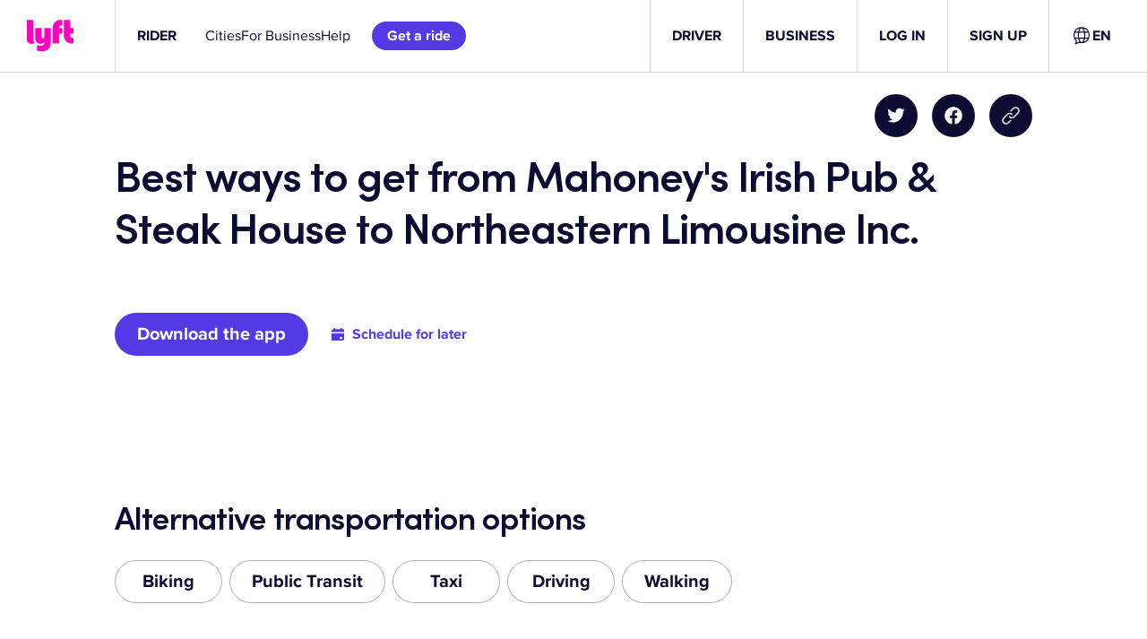

--- FILE ---
content_type: text/css
request_url: https://cdn.lyft.com/lyftcomfe/_next/static/css/3760e5fe7579fa61.css
body_size: 11330
content:
/*! normalize.css v8.0.1 | MIT License | github.com/necolas/normalize.css */html{line-height:1.15;-webkit-text-size-adjust:100%}body{margin:0}main{display:block}h1{font-size:2em;margin:.67em 0}hr{box-sizing:initial;height:0;overflow:visible}pre{font-family:monospace,monospace;font-size:1em}a{background-color:initial}abbr[title]{border-bottom:none;text-decoration:underline;-webkit-text-decoration:underline dotted;text-decoration:underline dotted}b,strong{font-weight:bolder}code,kbd,samp{font-family:monospace,monospace;font-size:1em}small{font-size:80%}sub,sup{font-size:75%;line-height:0;position:relative;vertical-align:initial}sub{bottom:-.25em}sup{top:-.5em}img{border-style:none}button,input,optgroup,select,textarea{font-family:inherit;font-size:100%;line-height:1.15;margin:0}button,input{overflow:visible}button,select{text-transform:none}[type=button],[type=reset],[type=submit],button{-webkit-appearance:button}[type=button]::-moz-focus-inner,[type=reset]::-moz-focus-inner,[type=submit]::-moz-focus-inner,button::-moz-focus-inner{border-style:none;padding:0}[type=button]:-moz-focusring,[type=reset]:-moz-focusring,[type=submit]:-moz-focusring,button:-moz-focusring{outline:1px dotted ButtonText}fieldset{padding:.35em .75em .625em}legend{box-sizing:border-box;color:inherit;display:table;max-width:100%;padding:0;white-space:normal}progress{vertical-align:initial}textarea{overflow:auto}[type=checkbox],[type=radio]{box-sizing:border-box;padding:0}[type=number]::-webkit-inner-spin-button,[type=number]::-webkit-outer-spin-button{height:auto}[type=search]{-webkit-appearance:textfield;outline-offset:-2px}[type=search]::-webkit-search-decoration{-webkit-appearance:none}::-webkit-file-upload-button{-webkit-appearance:button;font:inherit}details{display:block}summary{display:list-item}[hidden],template{display:none}@font-face{font-family:ProximaNova;src:local("ProximaNova-Regular"),url(https://cdn.lyft.com/static/coreui/ProximaNova-Regular.woff2) format("woff2"),url(https://cdn.lyft.com/static/coreui/ProximaNova-Regular.woff) format("woff");font-weight:400;font-style:normal;font-display:fallback}@font-face{font-family:ProximaNova;src:local("ProximaNova-RegularItalic"),url(https://cdn.lyft.com/static/coreui/ProximaNova-RegularItalic.woff2) format("woff2"),url(https://cdn.lyft.com/static/coreui/ProximaNova-RegularItalic.woff) format("woff");font-weight:400;font-style:italic;font-display:fallback}@font-face{font-family:ProximaNova;src:local("ProximaNova-Medium"),url(https://cdn.lyft.com/static/coreui/ProximaNova-Medium.woff2) format("woff2"),url(https://cdn.lyft.com/static/coreui/ProximaNova-Medium.woff) format("woff");font-weight:500;font-style:normal;font-display:fallback}@font-face{font-family:ProximaNova;src:local("ProximaNova-MediumItalic"),url(https://cdn.lyft.com/static/coreui/ProximaNova-MediumItalic.woff2) format("woff2"),url(https://cdn.lyft.com/static/coreui/ProximaNova-MediumItalic.woff) format("woff");font-weight:500;font-style:italic;font-display:fallback}@font-face{font-family:ProximaNova;src:local("ProximaNova-Bold"),url(https://cdn.lyft.com/static/coreui/ProximaNova-Bold.woff2) format("woff2"),url(https://cdn.lyft.com/static/coreui/ProximaNova-Bold.woff) format("woff");font-weight:700;font-style:normal;font-display:fallback}@font-face{font-family:ProximaNova;src:local("ProximaNova-BoldItalic"),url(https://cdn.lyft.com/static/coreui/ProximaNova-BoldItalic.woff2) format("woff2"),url(https://cdn.lyft.com/static/coreui/ProximaNova-BoldItalic.woff) format("woff");font-weight:700;font-style:italic;font-display:fallback}@font-face{font-family:LyftProUI;src:local("LyftProUI-Light"),url(https://cdn.lyft.com/static/coreui/LyftProUI-Light.woff2) format("woff2"),url(https://cdn.lyft.com/static/coreui/LyftProUI-Light.woff) format("woff");font-weight:300;font-style:normal;font-display:fallback}@font-face{font-family:LyftProUI;src:local("LyftProUI-LightItalic"),url(https://cdn.lyft.com/static/coreui/LyftProUI-LightItalic.woff2) format("woff2"),url(https://cdn.lyft.com/static/coreui/LyftProUI-LightItalic.woff) format("woff");font-weight:300;font-style:italic;font-display:fallback}@font-face{font-family:LyftProUI;src:local("LyftProUI-Semibold"),url(https://cdn.lyft.com/static/coreui/LyftProUI-Semibold.woff2) format("woff2"),url(https://cdn.lyft.com/static/coreui/LyftProUI-Semibold.woff) format("woff");font-weight:600;font-style:normal;font-display:fallback}@font-face{font-family:LyftProUI;src:local("LyftProUI-SemiboldItalic"),url(https://cdn.lyft.com/static/coreui/LyftProUI-SemiboldItalic.woff2) format("woff2"),url(https://cdn.lyft.com/static/coreui/LyftProUI-SemiboldItalic.woff) format("woff");font-weight:600;font-style:italic;font-display:fallback}@font-face{font-family:LyftProUI;src:local("LyftProUI-Bold"),url(https://cdn.lyft.com/static/coreui/LyftProUI-Bold.woff2) format("woff2"),url(https://cdn.lyft.com/static/coreui/LyftProUI-Bold.woff) format("woff");font-weight:700;font-style:normal;font-display:fallback}@font-face{font-family:LyftProUI;src:local("LyftProUI-BoldItalic"),url(https://cdn.lyft.com/static/coreui/LyftProUI-BoldItalic.woff2) format("woff2"),url(https://cdn.lyft.com/static/coreui/LyftProUI-BoldItalic.woff) format("woff");font-weight:700;font-style:italic;font-display:fallback}@font-face{font-family:ProximaNova-Regular-Integers;src:local("ProximaNova-Regular"),url(https://cdn.lyft.com/static/coreui/monospace/ProximaNova-Regular-Integers.woff2) format("woff2"),url(https://cdn.lyft.com/static/coreui/monospace/ProximaNova-Regular-Integers.woff) format("woff");font-weight:400;font-style:normal;font-display:fallback}@font-face{font-family:ProximaNova-Regular-Integers;src:local("ProximaNova-RegularItalic"),url(https://cdn.lyft.com/static/coreui/monospace/ProximaNova-RegularItalic-Integers.woff2) format("woff2"),url(https://cdn.lyft.com/static/coreui/monospace/ProximaNova-RegularItalic-Integers.woff) format("woff");font-weight:400;font-style:italic;font-display:fallback}@font-face{font-family:ProximaNova-Medium-Integers;src:local("ProximaNova-Medium"),url(https://cdn.lyft.com/static/coreui/monospace/ProximaNova-Medium-Integers.woff2) format("woff2"),url(https://cdn.lyft.com/static/coreui/monospace/ProximaNova-Medium-Integers.woff) format("woff");font-weight:500;font-style:normal;font-display:fallback}@font-face{font-family:ProximaNova-Medium-Integers;src:local("ProximaNova-MediumItalic"),url(https://cdn.lyft.com/static/coreui/monospace/ProximaNova-MediumItalic-Integers.woff2) format("woff2"),url(https://cdn.lyft.com/static/coreui/monospace/ProximaNova-MediumItalic-Integers.woff) format("woff");font-weight:500;font-style:italic;font-display:fallback}@font-face{font-family:ProximaNova-Bold-Integers;src:local("ProximaNova-Bold"),url(https://cdn.lyft.com/static/coreui/monospace/ProximaNova-Bold-Integers.woff2) format("woff2"),url(https://cdn.lyft.com/static/coreui/monospace/ProximaNova-Bold-Integers.woff) format("woff");font-weight:700;font-style:normal;font-display:fallback}@font-face{font-family:ProximaNova-Bold-Integers;src:local("ProximaNova-BoldItalic"),url(https://cdn.lyft.com/static/coreui/monospace/ProximaNova-BoldItalic-Integers.woff2) format("woff2"),url(https://cdn.lyft.com/static/coreui/monospace/ProximaNova-BoldItalic-Integers.woff) format("woff");font-weight:700;font-style:italic;font-display:fallback}:root{--core-ui-elevation-level1-light:0 0 1px 0 rgba(0,0,0,0.12),0 1px 1px 1px rgba(0,0,0,0.08);--core-ui-elevation-level1-dark:var(--core-ui-darkmode) 0 0 1px 0 rgba(0,0,0,0.56),0 1px 1px 1px rgba(0,0,0,0.48);--core-ui-elevation-level1:var(--core-ui-elevation-level1-dark,var(--core-ui-elevation-level1-light));--core-ui-elevation-level1-overlay-light:hsla(0,0%,100%,0.05);--core-ui-elevation-level1-overlay-dark:var(--core-ui-darkmode) rgba(215,222,255,0.05);--core-ui-elevation-level1-overlay:var(--core-ui-elevation-level1-overlay-dark,var(--core-ui-elevation-level1-overlay-light));--core-ui-elevation-level2-light:0 0 1px 0 rgba(0,0,0,0.12),0 2px 3px 0 rgba(0,0,0,0.16);--core-ui-elevation-level2-dark:var(--core-ui-darkmode) 0 0 1px 0 rgba(0,0,0,0.56),0 2px 3px 0 rgba(0,0,0,0.48);--core-ui-elevation-level2:var(--core-ui-elevation-level2-dark,var(--core-ui-elevation-level2-light));--core-ui-elevation-level2-overlay-light:hsla(0,0%,100%,0.07);--core-ui-elevation-level2-overlay-dark:var(--core-ui-darkmode) rgba(215,222,255,0.07);--core-ui-elevation-level2-overlay:var(--core-ui-elevation-level2-overlay-dark,var(--core-ui-elevation-level2-overlay-light));--core-ui-elevation-level3-light:0 0 1px 0 rgba(0,0,0,0.12),0 2px 4px 0 rgba(0,0,0,0.16);--core-ui-elevation-level3-dark:var(--core-ui-darkmode) 0 0 1px 0 rgba(0,0,0,0.56),0 2px 4px 0 rgba(0,0,0,0.48);--core-ui-elevation-level3:var(--core-ui-elevation-level3-dark,var(--core-ui-elevation-level3-light));--core-ui-elevation-level3-overlay-light:hsla(0,0%,100%,0.08);--core-ui-elevation-level3-overlay-dark:var(--core-ui-darkmode) rgba(215,222,255,0.08);--core-ui-elevation-level3-overlay:var(--core-ui-elevation-level3-overlay-dark,var(--core-ui-elevation-level3-overlay-light));--core-ui-elevation-level4-light:0 0 1px 0 rgba(0,0,0,0.12),0 3px 6px 0 rgba(0,0,0,0.16);--core-ui-elevation-level4-dark:var(--core-ui-darkmode) 0 0 1px 0 rgba(0,0,0,0.56),0 3px 6px 0 rgba(0,0,0,0.48);--core-ui-elevation-level4:var(--core-ui-elevation-level4-dark,var(--core-ui-elevation-level4-light));--core-ui-elevation-level4-overlay-light:hsla(0,0%,100%,0.09);--core-ui-elevation-level4-overlay-dark:var(--core-ui-darkmode) rgba(215,222,255,0.09);--core-ui-elevation-level4-overlay:var(--core-ui-elevation-level4-overlay-dark,var(--core-ui-elevation-level4-overlay-light));--core-ui-elevation-level5-light:0 0 1px 0 rgba(0,0,0,0.12),0 4px 8px 0 rgba(0,0,0,0.16);--core-ui-elevation-level5-dark:var(--core-ui-darkmode) 0 0 1px 0 rgba(0,0,0,0.56),0 4px 8px 0 rgba(0,0,0,0.48);--core-ui-elevation-level5:var(--core-ui-elevation-level5-dark,var(--core-ui-elevation-level5-light));--core-ui-elevation-level5-overlay-light:hsla(0,0%,100%,0.11);--core-ui-elevation-level5-overlay-dark:var(--core-ui-darkmode) rgba(215,222,255,0.11);--core-ui-elevation-level5-overlay:var(--core-ui-elevation-level5-overlay-dark,var(--core-ui-elevation-level5-overlay-light));--core-ui-elevation-level6-light:0 0 1px 0 rgba(0,0,0,0.12),0 6px 10px 0 rgba(0,0,0,0.16);--core-ui-elevation-level6-dark:var(--core-ui-darkmode) 0 0 1px 0 rgba(0,0,0,0.56),0 6px 10px 0 rgba(0,0,0,0.48);--core-ui-elevation-level6:var(--core-ui-elevation-level6-dark,var(--core-ui-elevation-level6-light));--core-ui-elevation-level6-overlay-light:hsla(0,0%,100%,0.12);--core-ui-elevation-level6-overlay-dark:var(--core-ui-darkmode) rgba(215,222,255,0.12);--core-ui-elevation-level6-overlay:var(--core-ui-elevation-level6-overlay-dark,var(--core-ui-elevation-level6-overlay-light));--core-ui-elevation-level7-light:0 0 1px 0 rgba(0,0,0,0.12),0 12px 14px 0 rgba(0,0,0,0.16);--core-ui-elevation-level7-dark:var(--core-ui-darkmode) 0 0 1px 0 rgba(0,0,0,0.56),0 12px 14px 0 rgba(0,0,0,0.48);--core-ui-elevation-level7:var(--core-ui-elevation-level7-dark,var(--core-ui-elevation-level7-light));--core-ui-elevation-level7-overlay-light:hsla(0,0%,100%,0.14);--core-ui-elevation-level7-overlay-dark:var(--core-ui-darkmode) rgba(215,222,255,0.14);--core-ui-elevation-level7-overlay:var(--core-ui-elevation-level7-overlay-dark,var(--core-ui-elevation-level7-overlay-light));--core-ui-elevation-level8-light:0 6px 18px 0 rgba(0,0,0,0.12),0 14px 20px 0 rgba(0,0,0,0.16);--core-ui-elevation-level8-dark:var(--core-ui-darkmode) 0 6px 18px 0 rgba(0,0,0,0.56),0 14px 20px 0 rgba(0,0,0,0.48);--core-ui-elevation-level8:var(--core-ui-elevation-level8-dark,var(--core-ui-elevation-level8-light));--core-ui-elevation-level8-overlay-light:hsla(0,0%,100%,0.15);--core-ui-elevation-level8-overlay-dark:var(--core-ui-darkmode) rgba(215,222,255,0.15);--core-ui-elevation-level8-overlay:var(--core-ui-elevation-level8-overlay-dark,var(--core-ui-elevation-level8-overlay-light));--core-ui-elevation-panel-light:0 0 1px 0 rgba(0,0,0,0.12),0 0 14px 0 rgba(0,0,0,0.16);--core-ui-elevation-panel-dark:var(--core-ui-darkmode) 0 0 1px 0 rgba(0,0,0,0.56),0 0 14px 0 rgba(0,0,0,0.48);--core-ui-elevation-panel:var(--core-ui-elevation-panel-dark,var(--core-ui-elevation-panel-light));--core-ui-elevation-panel-overlay-light:hsla(0,0%,100%,0.15);--core-ui-elevation-panel-overlay-dark:var(--core-ui-darkmode) rgba(215,222,255,0.15);--core-ui-elevation-panel-overlay:var(--core-ui-elevation-panel-overlay-dark,var(--core-ui-elevation-panel-overlay-light));--core-ui-color-lyft-pink-gradient-start-light:#d1ffee;--core-ui-color-lyft-pink-gradient-start-dark:var(--core-ui-darkmode) #163634;--core-ui-color-lyft-pink-gradient-start:var(--core-ui-color-lyft-pink-gradient-start-dark,var(--core-ui-color-lyft-pink-gradient-start-light));--core-ui-color-lyft-pink-gradient-end-light:#ebebff;--core-ui-color-lyft-pink-gradient-end-dark:var(--core-ui-darkmode) #28107a;--core-ui-color-lyft-pink-gradient-end:var(--core-ui-color-lyft-pink-gradient-end-dark,var(--core-ui-color-lyft-pink-gradient-end-light));--core-ui-color-brand-interactive-light:#523be4;--core-ui-color-brand-interactive-dark:var(--core-ui-darkmode) #bcb4ff;--core-ui-color-brand-interactive:var(--core-ui-color-brand-interactive-dark,var(--core-ui-color-brand-interactive-light));--core-ui-color-brand-vibrant-purple-light:#ad71ff;--core-ui-color-brand-vibrant-purple-dark:var(--core-ui-darkmode) #9857f2;--core-ui-color-brand-vibrant-purple:var(--core-ui-color-brand-vibrant-purple-dark,var(--core-ui-color-brand-vibrant-purple-light));--core-ui-color-brand-vibrant-blue-light:#4b73ff;--core-ui-color-brand-vibrant-blue-dark:var(--core-ui-darkmode) #5e8cff;--core-ui-color-brand-vibrant-blue:var(--core-ui-color-brand-vibrant-blue-dark,var(--core-ui-color-brand-vibrant-blue-light));--core-ui-color-brand-vibrant-green-light:#4ae3ae;--core-ui-color-brand-vibrant-green-dark:var(--core-ui-darkmode) #2f7256;--core-ui-color-brand-vibrant-green:var(--core-ui-color-brand-vibrant-green-dark,var(--core-ui-color-brand-vibrant-green-light));--core-ui-color-brand-vibrant-yellow-light:#ffdd4c;--core-ui-color-brand-vibrant-yellow-dark:var(--core-ui-darkmode) #deb222;--core-ui-color-brand-vibrant-yellow:var(--core-ui-color-brand-vibrant-yellow-dark,var(--core-ui-color-brand-vibrant-yellow-light));--core-ui-color-brand-vibrant-orange-light:#fe7e13;--core-ui-color-brand-vibrant-orange-dark:var(--core-ui-darkmode) #f6a284;--core-ui-color-brand-vibrant-orange:var(--core-ui-color-brand-vibrant-orange-dark,var(--core-ui-color-brand-vibrant-orange-light));--core-ui-color-brand-vibrant-red-light:#ff516b;--core-ui-color-brand-vibrant-red-dark:var(--core-ui-darkmode) #d8465b;--core-ui-color-brand-vibrant-red:var(--core-ui-color-brand-vibrant-red-dark,var(--core-ui-color-brand-vibrant-red-light));--core-ui-color-brand-vibrant-gray-light:#787891;--core-ui-color-brand-vibrant-gray-dark:var(--core-ui-darkmode) #74748f;--core-ui-color-brand-vibrant-gray:var(--core-ui-color-brand-vibrant-gray-dark,var(--core-ui-color-brand-vibrant-gray-light));--core-ui-color-brand-vibrant-indigo-light:#523be4;--core-ui-color-brand-vibrant-indigo-dark:var(--core-ui-darkmode) #bcb4ff;--core-ui-color-brand-vibrant-indigo:var(--core-ui-color-brand-vibrant-indigo-dark,var(--core-ui-color-brand-vibrant-indigo-light));--core-ui-color-brand-midnight-light:#0c0b31;--core-ui-color-brand-midnight-dark:var(--core-ui-darkmode) #fff;--core-ui-color-brand-midnight:var(--core-ui-color-brand-midnight-dark,var(--core-ui-color-brand-midnight-light));--core-ui-color-brand-pastel-purple-light:#f6ebff;--core-ui-color-brand-pastel-purple-dark:var(--core-ui-darkmode) #522197;--core-ui-color-brand-pastel-purple:var(--core-ui-color-brand-pastel-purple-dark,var(--core-ui-color-brand-pastel-purple-light));--core-ui-color-brand-pastel-blue-light:#e7f6ff;--core-ui-color-brand-pastel-blue-dark:var(--core-ui-darkmode) #15377d;--core-ui-color-brand-pastel-blue:var(--core-ui-color-brand-pastel-blue-dark,var(--core-ui-color-brand-pastel-blue-light));--core-ui-color-brand-pastel-green-light:#d1ffee;--core-ui-color-brand-pastel-green-dark:var(--core-ui-darkmode) #1a402d;--core-ui-color-brand-pastel-green:var(--core-ui-color-brand-pastel-green-dark,var(--core-ui-color-brand-pastel-green-light));--core-ui-color-brand-pastel-yellow-light:#feffb2;--core-ui-color-brand-pastel-yellow-dark:var(--core-ui-darkmode) #b57b01;--core-ui-color-brand-pastel-yellow:var(--core-ui-color-brand-pastel-yellow-dark,var(--core-ui-color-brand-pastel-yellow-light));--core-ui-color-brand-pastel-orange-light:#fff0d4;--core-ui-color-brand-pastel-orange-dark:var(--core-ui-darkmode) #cf610c;--core-ui-color-brand-pastel-orange:var(--core-ui-color-brand-pastel-orange-dark,var(--core-ui-color-brand-pastel-orange-light));--core-ui-color-brand-pastel-red-light:#ffe1e9;--core-ui-color-brand-pastel-red-dark:var(--core-ui-darkmode) #721443;--core-ui-color-brand-pastel-red:var(--core-ui-color-brand-pastel-red-dark,var(--core-ui-color-brand-pastel-red-light));--core-ui-color-brand-pastel-gray-light:#e7e7ef;--core-ui-color-brand-pastel-gray-dark:var(--core-ui-darkmode) #272735;--core-ui-color-brand-pastel-gray:var(--core-ui-color-brand-pastel-gray-dark,var(--core-ui-color-brand-pastel-gray-light));--core-ui-color-brand-pastel-indigo-light:#ebebff;--core-ui-color-brand-pastel-indigo-dark:var(--core-ui-darkmode) #34159b;--core-ui-color-brand-pastel-indigo:var(--core-ui-color-brand-pastel-indigo-dark,var(--core-ui-color-brand-pastel-indigo-light));--core-ui-color-brand-pastel-pink-light:#ffe1f2;--core-ui-color-brand-pastel-pink-dark:var(--core-ui-darkmode) #60125d;--core-ui-color-brand-pastel-pink:var(--core-ui-color-brand-pastel-pink-dark,var(--core-ui-color-brand-pastel-pink-light));--core-ui-color-text-primary-light:#0c0b31;--core-ui-color-text-primary-dark:var(--core-ui-darkmode) #fff;--core-ui-color-text-primary:var(--core-ui-color-text-primary-dark,var(--core-ui-color-text-primary-light));--core-ui-color-text-secondary-light:rgba(12,11,49,0.7);--core-ui-color-text-secondary-dark:var(--core-ui-darkmode) hsla(0,0%,100%,0.7);--core-ui-color-text-secondary:var(--core-ui-color-text-secondary-dark,var(--core-ui-color-text-secondary-light));--core-ui-color-text-tertiary-light:rgba(12,11,49,0.58);--core-ui-color-text-tertiary-dark:var(--core-ui-darkmode) hsla(0,0%,100%,0.52);--core-ui-color-text-tertiary:var(--core-ui-color-text-tertiary-dark,var(--core-ui-color-text-tertiary-light));--core-ui-color-text-placeholder-light:rgba(12,11,49,0.58);--core-ui-color-text-placeholder-dark:var(--core-ui-darkmode) hsla(0,0%,100%,0.52);--core-ui-color-text-placeholder:var(--core-ui-color-text-placeholder-dark,var(--core-ui-color-text-placeholder-light));--core-ui-color-text-positive-light:#00824c;--core-ui-color-text-positive-dark:var(--core-ui-darkmode) #50ae8b;--core-ui-color-text-positive:var(--core-ui-color-text-positive-dark,var(--core-ui-color-text-positive-light));--core-ui-color-text-negative-light:#db3615;--core-ui-color-text-negative-dark:var(--core-ui-darkmode) #ef8771;--core-ui-color-text-negative:var(--core-ui-color-text-negative-dark,var(--core-ui-color-text-negative-light));--core-ui-color-text-interactive-light:#523be4;--core-ui-color-text-interactive-dark:var(--core-ui-darkmode) #bcb4ff;--core-ui-color-text-interactive:var(--core-ui-color-text-interactive-dark,var(--core-ui-color-text-interactive-light));--core-ui-color-text-interactive-legal-light:#2156db;--core-ui-color-text-interactive-legal-dark:var(--core-ui-darkmode) #94adff;--core-ui-color-text-interactive-legal:var(--core-ui-color-text-interactive-legal-dark,var(--core-ui-color-text-interactive-legal-light));--core-ui-color-text-primary-inverse-light:#fff;--core-ui-color-text-primary-inverse-dark:var(--core-ui-darkmode) #17171f;--core-ui-color-text-primary-inverse:var(--core-ui-color-text-primary-inverse-dark,var(--core-ui-color-text-primary-inverse-light));--core-ui-color-icon-primary-light:#0c0b31;--core-ui-color-icon-primary-dark:var(--core-ui-darkmode) #fff;--core-ui-color-icon-primary:var(--core-ui-color-icon-primary-dark,var(--core-ui-color-icon-primary-light));--core-ui-color-icon-secondary-light:rgba(12,11,49,0.7);--core-ui-color-icon-secondary-dark:var(--core-ui-darkmode) hsla(0,0%,100%,0.7);--core-ui-color-icon-secondary:var(--core-ui-color-icon-secondary-dark,var(--core-ui-color-icon-secondary-light));--core-ui-color-icon-tertiary-light:rgba(12,11,49,0.45);--core-ui-color-icon-tertiary-dark:var(--core-ui-darkmode) hsla(0,0%,100%,0.45);--core-ui-color-icon-tertiary:var(--core-ui-color-icon-tertiary-dark,var(--core-ui-color-icon-tertiary-light));--core-ui-color-icon-positive-light:#00824c;--core-ui-color-icon-positive-dark:var(--core-ui-darkmode) #50ae8b;--core-ui-color-icon-positive:var(--core-ui-color-icon-positive-dark,var(--core-ui-color-icon-positive-light));--core-ui-color-icon-negative-light:#db3615;--core-ui-color-icon-negative-dark:var(--core-ui-darkmode) #ef8771;--core-ui-color-icon-negative:var(--core-ui-color-icon-negative-dark,var(--core-ui-color-icon-negative-light));--core-ui-color-icon-interactive-light:#523be4;--core-ui-color-icon-interactive-dark:var(--core-ui-darkmode) #bcb4ff;--core-ui-color-icon-interactive:var(--core-ui-color-icon-interactive-dark,var(--core-ui-color-icon-interactive-light));--core-ui-color-icon-primary-inverse-light:#fff;--core-ui-color-icon-primary-inverse-dark:var(--core-ui-darkmode) #17171f;--core-ui-color-icon-primary-inverse:var(--core-ui-color-icon-primary-inverse-dark,var(--core-ui-color-icon-primary-inverse-light));--core-ui-color-background-primary-light:#fff;--core-ui-color-background-primary-dark:var(--core-ui-darkmode) #17171f;--core-ui-color-background-primary:var(--core-ui-color-background-primary-dark,var(--core-ui-color-background-primary-light));--core-ui-color-background-secondary-light:#f4f4fa;--core-ui-color-background-secondary-dark:var(--core-ui-darkmode) #1f1f2a;--core-ui-color-background-secondary:var(--core-ui-color-background-secondary-dark,var(--core-ui-color-background-secondary-light));--core-ui-color-background-scrim-light:rgba(12,11,49,0.3);--core-ui-color-background-scrim-dark:var(--core-ui-darkmode) rgba(23,23,31,0.6);--core-ui-color-background-scrim:var(--core-ui-color-background-scrim-dark,var(--core-ui-color-background-scrim-light));--core-ui-color-surface-primary-light:#fff;--core-ui-color-surface-primary-dark:var(--core-ui-darkmode) #17171f;--core-ui-color-surface-primary:var(--core-ui-color-surface-primary-dark,var(--core-ui-color-surface-primary-light));--core-ui-color-surface-secondary-light:rgba(43,27,129,0.05);--core-ui-color-surface-secondary-dark:var(--core-ui-darkmode) rgba(249,249,255,0.05);--core-ui-color-surface-secondary:var(--core-ui-color-surface-secondary-dark,var(--core-ui-color-surface-secondary-light));--core-ui-color-surface-tertiary-light:rgba(12,11,49,0.16);--core-ui-color-surface-tertiary-dark:var(--core-ui-darkmode) hsla(0,0%,100%,0.16);--core-ui-color-surface-tertiary:var(--core-ui-color-surface-tertiary-dark,var(--core-ui-color-surface-tertiary-light));--core-ui-color-surface-primary-inverse-light:#414155;--core-ui-color-surface-primary-inverse-dark:var(--core-ui-darkmode) #c3c3d2;--core-ui-color-surface-primary-inverse:var(--core-ui-color-surface-primary-inverse-dark,var(--core-ui-color-surface-primary-inverse-light));--core-ui-color-surface-interactive-light:#523be4;--core-ui-color-surface-interactive-dark:var(--core-ui-darkmode) #bcb4ff;--core-ui-color-surface-interactive:var(--core-ui-color-surface-interactive-dark,var(--core-ui-color-surface-interactive-light));--core-ui-color-surface-positive-light:#00824c;--core-ui-color-surface-positive-dark:var(--core-ui-darkmode) #50ae8b;--core-ui-color-surface-positive:var(--core-ui-color-surface-positive-dark,var(--core-ui-color-surface-positive-light));--core-ui-color-surface-negative-light:#db3615;--core-ui-color-surface-negative-dark:var(--core-ui-darkmode) #ef8771;--core-ui-color-surface-negative:var(--core-ui-color-surface-negative-dark,var(--core-ui-color-surface-negative-light));--core-ui-color-surface-selected-light:#523be4;--core-ui-color-surface-selected-dark:var(--core-ui-darkmode) #bcb4ff;--core-ui-color-surface-selected:var(--core-ui-color-surface-selected-dark,var(--core-ui-color-surface-selected-light));--core-ui-color-surface-selected-inverse-light:#fff;--core-ui-color-surface-selected-inverse-dark:var(--core-ui-darkmode) #303040;--core-ui-color-surface-selected-inverse:var(--core-ui-color-surface-selected-inverse-dark,var(--core-ui-color-surface-selected-inverse-light));--core-ui-color-elevation-overlay-light:hsla(0,0%,100%,0);--core-ui-color-elevation-overlay-dark:var(--core-ui-darkmode) #d7deff;--core-ui-color-elevation-overlay:var(--core-ui-color-elevation-overlay-dark,var(--core-ui-color-elevation-overlay-light));--core-ui-color-stroke-primary-light:#0c0b31;--core-ui-color-stroke-primary-dark:var(--core-ui-darkmode) #fff;--core-ui-color-stroke-primary:var(--core-ui-color-stroke-primary-dark,var(--core-ui-color-stroke-primary-light));--core-ui-color-stroke-secondary-light:rgba(12,11,49,0.45);--core-ui-color-stroke-secondary-dark:var(--core-ui-darkmode) hsla(0,0%,100%,0.45);--core-ui-color-stroke-secondary:var(--core-ui-color-stroke-secondary-dark,var(--core-ui-color-stroke-secondary-light));--core-ui-color-stroke-tertiary-light:rgba(12,11,49,0.16);--core-ui-color-stroke-tertiary-dark:var(--core-ui-darkmode) hsla(0,0%,100%,0.16);--core-ui-color-stroke-tertiary:var(--core-ui-color-stroke-tertiary-dark,var(--core-ui-color-stroke-tertiary-light));--core-ui-color-stroke-primary-inverse-light:#fff;--core-ui-color-stroke-primary-inverse-dark:var(--core-ui-darkmode) #17171f;--core-ui-color-stroke-primary-inverse:var(--core-ui-color-stroke-primary-inverse-dark,var(--core-ui-color-stroke-primary-inverse-light));--core-ui-color-stroke-interactive-light:#523be4;--core-ui-color-stroke-interactive-dark:var(--core-ui-darkmode) #bcb4ff;--core-ui-color-stroke-interactive:var(--core-ui-color-stroke-interactive-dark,var(--core-ui-color-stroke-interactive-light));--core-ui-color-stroke-negative-light:#db3615;--core-ui-color-stroke-negative-dark:var(--core-ui-darkmode) #ef8771;--core-ui-color-stroke-negative:var(--core-ui-color-stroke-negative-dark,var(--core-ui-color-stroke-negative-light));--core-ui-color-lyftPink-light:#ff00bf;--core-ui-color-lyftPink-dark:var(--core-ui-darkmode) #ff00bf;--core-ui-color-lyftPink:var(--core-ui-color-lyftPink-dark,var(--core-ui-color-lyftPink-light));--core-ui-color-alwaysWhite-light:#fff;--core-ui-color-alwaysWhite-dark:var(--core-ui-darkmode) #fff;--core-ui-color-alwaysWhite:var(--core-ui-color-alwaysWhite-dark,var(--core-ui-color-alwaysWhite-light));--core-ui-color-alwaysBlack-light:#000;--core-ui-color-alwaysBlack-dark:var(--core-ui-darkmode) #000;--core-ui-color-alwaysBlack:var(--core-ui-color-alwaysBlack-dark,var(--core-ui-color-alwaysBlack-light));--core-ui-color-red0-light:#fffafb;--core-ui-color-red0-dark:var(--core-ui-darkmode) #571020;--core-ui-color-red0:var(--core-ui-color-red0-dark,var(--core-ui-color-red0-light));--core-ui-color-red5-light:#ffe5e9;--core-ui-color-red5-dark:var(--core-ui-darkmode) #6b1427;--core-ui-color-red5:var(--core-ui-color-red5-dark,var(--core-ui-color-red5-light));--core-ui-color-red10-light:#ffcfd5;--core-ui-color-red10-dark:var(--core-ui-darkmode) #7f182e;--core-ui-color-red10:var(--core-ui-color-red10-dark,var(--core-ui-color-red10-light));--core-ui-color-red20-light:#ffa0ac;--core-ui-color-red20-dark:var(--core-ui-darkmode) #a4233b;--core-ui-color-red20:var(--core-ui-color-red20-dark,var(--core-ui-color-red20-light));--core-ui-color-red30-light:#ff7689;--core-ui-color-red30-dark:var(--core-ui-darkmode) #c2324a;--core-ui-color-red30:var(--core-ui-color-red30-dark,var(--core-ui-color-red30-light));--core-ui-color-red40-light:#ff516b;--core-ui-color-red40-dark:var(--core-ui-darkmode) #d8465b;--core-ui-color-red40:var(--core-ui-color-red40-dark,var(--core-ui-color-red40-light));--core-ui-color-red50-light:#ff3354;--core-ui-color-red50-dark:var(--core-ui-darkmode) #e75e70;--core-ui-color-red50:var(--core-ui-color-red50-dark,var(--core-ui-color-red50-light));--core-ui-color-red60-light:#e6193f;--core-ui-color-red60-dark:var(--core-ui-darkmode) #f07a88;--core-ui-color-red60:var(--core-ui-color-red60-dark,var(--core-ui-color-red60-light));--core-ui-color-red70-light:#b8072c;--core-ui-color-red70-dark:var(--core-ui-darkmode) #f699a3;--core-ui-color-red70:var(--core-ui-color-red70-dark,var(--core-ui-color-red70-light));--core-ui-color-red80-light:#8c0020;--core-ui-color-red80-dark:var(--core-ui-darkmode) #fabac0;--core-ui-color-red80:var(--core-ui-color-red80-dark,var(--core-ui-color-red80-light));--core-ui-color-red90-light:#670019;--core-ui-color-red90-dark:var(--core-ui-darkmode) #fdd9dd;--core-ui-color-red90:var(--core-ui-color-red90-dark,var(--core-ui-color-red90-light));--core-ui-color-red100-light:#560015;--core-ui-color-red100-dark:var(--core-ui-darkmode) #fff5f6;--core-ui-color-red100:var(--core-ui-color-red100-dark,var(--core-ui-color-red100-light));--core-ui-color-sunset0-light:#fffbfa;--core-ui-color-sunset0-dark:var(--core-ui-darkmode) #4a1108;--core-ui-color-sunset0:var(--core-ui-color-sunset0-dark,var(--core-ui-color-sunset0-light));--core-ui-color-sunset5-light:#ffe4dd;--core-ui-color-sunset5-dark:var(--core-ui-darkmode) #60170b;--core-ui-color-sunset5:var(--core-ui-color-sunset5-dark,var(--core-ui-color-sunset5-light));--core-ui-color-sunset10-light:#ffccbf;--core-ui-color-sunset10-dark:var(--core-ui-darkmode) #761d0e;--core-ui-color-sunset10:var(--core-ui-color-sunset10-dark,var(--core-ui-color-sunset10-light));--core-ui-color-sunset20-light:#ff9e87;--core-ui-color-sunset20-dark:var(--core-ui-darkmode) #9d2c17;--core-ui-color-sunset20:var(--core-ui-color-sunset20-dark,var(--core-ui-color-sunset20-light));--core-ui-color-sunset30-light:#ff7b5c;--core-ui-color-sunset30-dark:var(--core-ui-darkmode) #bd3e26;--core-ui-color-sunset30:var(--core-ui-color-sunset30-dark,var(--core-ui-color-sunset30-light));--core-ui-color-sunset40-light:#ff623e;--core-ui-color-sunset40-dark:var(--core-ui-darkmode) #d55339;--core-ui-color-sunset40:var(--core-ui-color-sunset40-dark,var(--core-ui-color-sunset40-light));--core-ui-color-sunset50-light:#ff4e28;--core-ui-color-sunset50-dark:var(--core-ui-darkmode) #e56c52;--core-ui-color-sunset50:var(--core-ui-color-sunset50-dark,var(--core-ui-color-sunset50-light));--core-ui-color-sunset60-light:#db3615;--core-ui-color-sunset60-dark:var(--core-ui-darkmode) #ef8771;--core-ui-color-sunset60:var(--core-ui-color-sunset60-dark,var(--core-ui-color-sunset60-light));--core-ui-color-sunset70-light:#af230a;--core-ui-color-sunset70-dark:var(--core-ui-darkmode) #f6a492;--core-ui-color-sunset70:var(--core-ui-color-sunset70-dark,var(--core-ui-color-sunset70-light));--core-ui-color-sunset80-light:#841604;--core-ui-color-sunset80-dark:var(--core-ui-darkmode) #fac3b6;--core-ui-color-sunset80:var(--core-ui-color-sunset80-dark,var(--core-ui-color-sunset80-light));--core-ui-color-sunset90-light:#5f0e01;--core-ui-color-sunset90-dark:var(--core-ui-darkmode) #fde0d9;--core-ui-color-sunset90:var(--core-ui-color-sunset90-dark,var(--core-ui-color-sunset90-light));--core-ui-color-sunset100-light:#4e0b00;--core-ui-color-sunset100-dark:var(--core-ui-darkmode) #fff9f7;--core-ui-color-sunset100:var(--core-ui-color-sunset100-dark,var(--core-ui-color-sunset100-light));--core-ui-color-orange0-light:#fff6f2;--core-ui-color-orange0-dark:var(--core-ui-darkmode) #4d1300;--core-ui-color-orange0:var(--core-ui-color-orange0-dark,var(--core-ui-color-orange0-light));--core-ui-color-orange5-light:#ffe8dd;--core-ui-color-orange5-dark:var(--core-ui-darkmode) #621900;--core-ui-color-orange5:var(--core-ui-color-orange5-dark,var(--core-ui-color-orange5-light));--core-ui-color-orange10-light:#ffd9c7;--core-ui-color-orange10-dark:var(--core-ui-darkmode) #781f01;--core-ui-color-orange10:var(--core-ui-color-orange10-dark,var(--core-ui-color-orange10-light));--core-ui-color-orange20-light:#ffb38f;--core-ui-color-orange20-dark:var(--core-ui-darkmode) #9e2d07;--core-ui-color-orange20:var(--core-ui-color-orange20-dark,var(--core-ui-color-orange20-light));--core-ui-color-orange30-light:#ff915d;--core-ui-color-orange30-dark:var(--core-ui-darkmode) #be3e13;--core-ui-color-orange30:var(--core-ui-color-orange30-dark,var(--core-ui-color-orange30-light));--core-ui-color-orange40-light:#ff7232;--core-ui-color-orange40-dark:var(--core-ui-darkmode) #d55225;--core-ui-color-orange40:var(--core-ui-color-orange40-dark,var(--core-ui-color-orange40-light));--core-ui-color-orange50-light:#f9560e;--core-ui-color-orange50-dark:var(--core-ui-darkmode) #e56a3f;--core-ui-color-orange50:var(--core-ui-color-orange50-dark,var(--core-ui-color-orange50-light));--core-ui-color-orange60-light:#d03d00;--core-ui-color-orange60-dark:var(--core-ui-darkmode) #ef855f;--core-ui-color-orange60:var(--core-ui-color-orange60-dark,var(--core-ui-color-orange60-light));--core-ui-color-orange70-light:#a82e00;--core-ui-color-orange70-dark:var(--core-ui-darkmode) #f6a284;--core-ui-color-orange70:var(--core-ui-color-orange70-dark,var(--core-ui-color-orange70-light));--core-ui-color-orange80-light:#832300;--core-ui-color-orange80-dark:var(--core-ui-darkmode) #fac1ab;--core-ui-color-orange80:var(--core-ui-color-orange80-dark,var(--core-ui-color-orange80-light));--core-ui-color-orange90-light:#651a00;--core-ui-color-orange90-dark:var(--core-ui-darkmode) #fddfd1;--core-ui-color-orange90:var(--core-ui-color-orange90-dark,var(--core-ui-color-orange90-light));--core-ui-color-orange100-light:#581600;--core-ui-color-orange100-dark:var(--core-ui-darkmode) #fff7f2;--core-ui-color-orange100:var(--core-ui-color-orange100-dark,var(--core-ui-color-orange100-light));--core-ui-color-amber0-light:#fffdfa;--core-ui-color-amber0-dark:var(--core-ui-darkmode) #cc5b0a;--core-ui-color-amber0:var(--core-ui-color-amber0-dark,var(--core-ui-color-amber0-light));--core-ui-color-amber5-light:#fff6e7;--core-ui-color-amber5-dark:var(--core-ui-darkmode) #cf610c;--core-ui-color-amber5:var(--core-ui-color-amber5-dark,var(--core-ui-color-amber5-light));--core-ui-color-amber10-light:#fff0d4;--core-ui-color-amber10-dark:var(--core-ui-darkmode) #d3670e;--core-ui-color-amber10:var(--core-ui-color-amber10-dark,var(--core-ui-color-amber10-light));--core-ui-color-amber20-light:#ffe0a9;--core-ui-color-amber20-dark:var(--core-ui-darkmode) #da7515;--core-ui-color-amber20:var(--core-ui-color-amber20-dark,var(--core-ui-color-amber20-light));--core-ui-color-amber30-light:#ffd082;--core-ui-color-amber30-dark:var(--core-ui-darkmode) #e2831f;--core-ui-color-amber30:var(--core-ui-color-amber30-dark,var(--core-ui-color-amber30-light));--core-ui-color-amber40-light:#ffc161;--core-ui-color-amber40-dark:var(--core-ui-darkmode) #ea932d;--core-ui-color-amber40:var(--core-ui-color-amber40-dark,var(--core-ui-color-amber40-light));--core-ui-color-amber50-light:#ffb146;--core-ui-color-amber50-dark:var(--core-ui-darkmode) #f0a341;--core-ui-color-amber50:var(--core-ui-color-amber50-dark,var(--core-ui-color-amber50-light));--core-ui-color-amber60-light:#ffa030;--core-ui-color-amber60-dark:var(--core-ui-darkmode) #f6b45c;--core-ui-color-amber60:var(--core-ui-color-amber60-dark,var(--core-ui-color-amber60-light));--core-ui-color-amber70-light:#ff8d1f;--core-ui-color-amber70-dark:var(--core-ui-darkmode) #fac67d;--core-ui-color-amber70:var(--core-ui-color-amber70-dark,var(--core-ui-color-amber70-light));--core-ui-color-amber80-light:#fe7e13;--core-ui-color-amber80-dark:var(--core-ui-darkmode) #fdd8a2;--core-ui-color-amber80:var(--core-ui-color-amber80-dark,var(--core-ui-color-amber80-light));--core-ui-color-amber90-light:#e66909;--core-ui-color-amber90-dark:var(--core-ui-darkmode) #fee8c8;--core-ui-color-amber90:var(--core-ui-color-amber90-dark,var(--core-ui-color-amber90-light));--core-ui-color-amber100-light:#cb5803;--core-ui-color-amber100-dark:var(--core-ui-darkmode) #fff7eb;--core-ui-color-amber100:var(--core-ui-color-amber100-dark,var(--core-ui-color-amber100-light));--core-ui-color-yellow0-light:#fffefa;--core-ui-color-yellow0-dark:var(--core-ui-darkmode) #b07500;--core-ui-color-yellow0:var(--core-ui-color-yellow0-dark,var(--core-ui-color-yellow0-light));--core-ui-color-yellow5-light:#fff8d9;--core-ui-color-yellow5-dark:var(--core-ui-darkmode) #b57b01;--core-ui-color-yellow5:var(--core-ui-color-yellow5-dark,var(--core-ui-color-yellow5-light));--core-ui-color-yellow10-light:#fff3b8;--core-ui-color-yellow10-dark:var(--core-ui-darkmode) #ba8203;--core-ui-color-yellow10:var(--core-ui-color-yellow10-dark,var(--core-ui-color-yellow10-light));--core-ui-color-yellow20-light:#ffe77b;--core-ui-color-yellow20-dark:var(--core-ui-darkmode) #c6920a;--core-ui-color-yellow20:var(--core-ui-color-yellow20-dark,var(--core-ui-color-yellow20-light));--core-ui-color-yellow30-light:#ffdd4c;--core-ui-color-yellow30-dark:var(--core-ui-darkmode) #d2a213;--core-ui-color-yellow30:var(--core-ui-color-yellow30-dark,var(--core-ui-color-yellow30-light));--core-ui-color-yellow40-light:#ffd32a;--core-ui-color-yellow40-dark:var(--core-ui-darkmode) #deb222;--core-ui-color-yellow40:var(--core-ui-color-yellow40-dark,var(--core-ui-color-yellow40-light));--core-ui-color-yellow50-light:#ffca13;--core-ui-color-yellow50-dark:var(--core-ui-darkmode) #e8c136;--core-ui-color-yellow50:var(--core-ui-color-yellow50-dark,var(--core-ui-color-yellow50-light));--core-ui-color-yellow60-light:#ffc002;--core-ui-color-yellow60-dark:var(--core-ui-darkmode) #f0d052;--core-ui-color-yellow60:var(--core-ui-color-yellow60-dark,var(--core-ui-color-yellow60-light));--core-ui-color-yellow70-light:#efac00;--core-ui-color-yellow70-dark:var(--core-ui-darkmode) #f7dd74;--core-ui-color-yellow70:var(--core-ui-color-yellow70-dark,var(--core-ui-color-yellow70-light));--core-ui-color-yellow80-light:#dc9900;--core-ui-color-yellow80-dark:var(--core-ui-darkmode) #fbe99c;--core-ui-color-yellow80:var(--core-ui-color-yellow80-dark,var(--core-ui-color-yellow80-light));--core-ui-color-yellow90-light:#c78700;--core-ui-color-yellow90-dark:var(--core-ui-darkmode) #fef3c4;--core-ui-color-yellow90:var(--core-ui-color-yellow90-dark,var(--core-ui-color-yellow90-light));--core-ui-color-yellow100-light:#b07600;--core-ui-color-yellow100-dark:var(--core-ui-darkmode) #fffbe8;--core-ui-color-yellow100:var(--core-ui-color-yellow100-dark,var(--core-ui-color-yellow100-light));--core-ui-color-citron0-light:#fffff2;--core-ui-color-citron0-dark:var(--core-ui-darkmode) #5b8011;--core-ui-color-citron0:var(--core-ui-color-citron0-dark,var(--core-ui-color-citron0-light));--core-ui-color-citron5-light:#ffffd2;--core-ui-color-citron5-dark:var(--core-ui-darkmode) #63871a;--core-ui-color-citron5:var(--core-ui-color-citron5-dark,var(--core-ui-color-citron5-light));--core-ui-color-citron10-light:#feffb2;--core-ui-color-citron10-dark:var(--core-ui-darkmode) #6d9024;--core-ui-color-citron10:var(--core-ui-color-citron10-dark,var(--core-ui-color-citron10-light));--core-ui-color-citron20-light:#fbff6f;--core-ui-color-citron20-dark:var(--core-ui-darkmode) #83a33d;--core-ui-color-citron20:var(--core-ui-color-citron20-dark,var(--core-ui-color-citron20-light));--core-ui-color-citron30-light:#f1fb3b;--core-ui-color-citron30-dark:var(--core-ui-darkmode) #9bb75a;--core-ui-color-citron30:var(--core-ui-color-citron30-dark,var(--core-ui-color-citron30-light));--core-ui-color-citron40-light:#e2f316;--core-ui-color-citron40-dark:var(--core-ui-darkmode) #b4ca7b;--core-ui-color-citron40:var(--core-ui-color-citron40-dark,var(--core-ui-color-citron40-light));--core-ui-color-citron50-light:#cce700;--core-ui-color-citron50-dark:var(--core-ui-darkmode) #cada9b;--core-ui-color-citron50:var(--core-ui-color-citron50-dark,var(--core-ui-color-citron50-light));--core-ui-color-citron60-light:#b5d900;--core-ui-color-citron60-dark:var(--core-ui-darkmode) #dde7b8;--core-ui-color-citron60:var(--core-ui-color-citron60-dark,var(--core-ui-color-citron60-light));--core-ui-color-citron70-light:#9ac800;--core-ui-color-citron70-dark:var(--core-ui-darkmode) #ecf2ce;--core-ui-color-citron70:var(--core-ui-color-citron70-dark,var(--core-ui-color-citron70-light));--core-ui-color-citron80-light:#82b400;--core-ui-color-citron80-dark:var(--core-ui-darkmode) #f6f9de;--core-ui-color-citron80:var(--core-ui-color-citron80-dark,var(--core-ui-color-citron80-light));--core-ui-color-citron90-light:#6c9c00;--core-ui-color-citron90-dark:var(--core-ui-darkmode) #fcfee8;--core-ui-color-citron90:var(--core-ui-color-citron90-dark,var(--core-ui-color-citron90-light));--core-ui-color-citron100-light:#578000;--core-ui-color-citron100-dark:var(--core-ui-darkmode) #ffffeb;--core-ui-color-citron100:var(--core-ui-color-citron100-dark,var(--core-ui-color-citron100-light));--core-ui-color-lime0-light:#fdfffa;--core-ui-color-lime0-dark:var(--core-ui-darkmode) #0f3607;--core-ui-color-lime0:var(--core-ui-color-lime0-dark,var(--core-ui-color-lime0-light));--core-ui-color-lime5-light:#edfed0;--core-ui-color-lime5-dark:var(--core-ui-darkmode) #144009;--core-ui-color-lime5:var(--core-ui-color-lime5-dark,var(--core-ui-color-lime5-light));--core-ui-color-lime10-light:#d6f3a0;--core-ui-color-lime10-dark:var(--core-ui-darkmode) #1a4a0b;--core-ui-color-lime10:var(--core-ui-color-lime10-dark,var(--core-ui-color-lime10-light));--core-ui-color-lime20-light:#a4dc48;--core-ui-color-lime20-dark:var(--core-ui-darkmode) #285e0e;--core-ui-color-lime20:var(--core-ui-color-lime20-dark,var(--core-ui-color-lime20-light));--core-ui-color-lime30-light:#75c404;--core-ui-color-lime30-dark:var(--core-ui-darkmode) #387212;--core-ui-color-lime30:var(--core-ui-color-lime30-dark,var(--core-ui-color-lime30-light));--core-ui-color-lime40-light:#5eab00;--core-ui-color-lime40-dark:var(--core-ui-darkmode) #498617;--core-ui-color-lime40:var(--core-ui-color-lime40-dark,var(--core-ui-color-lime40-light));--core-ui-color-lime50-light:#499300;--core-ui-color-lime50-dark:var(--core-ui-darkmode) #5c9a1d;--core-ui-color-lime50:var(--core-ui-color-lime50-dark,var(--core-ui-color-lime50-light));--core-ui-color-lime60-light:#347d00;--core-ui-color-lime60-dark:var(--core-ui-darkmode) #70ae27;--core-ui-color-lime60:var(--core-ui-color-lime60-dark,var(--core-ui-color-lime60-light));--core-ui-color-lime70-light:#216800;--core-ui-color-lime70-dark:var(--core-ui-darkmode) #86c339;--core-ui-color-lime70:var(--core-ui-color-lime70-dark,var(--core-ui-color-lime70-light));--core-ui-color-lime80-light:#155600;--core-ui-color-lime80-dark:var(--core-ui-darkmode) #a6d761;--core-ui-color-lime80:var(--core-ui-color-lime80-dark,var(--core-ui-color-lime80-light));--core-ui-color-lime90-light:#0e4400;--core-ui-color-lime90-dark:var(--core-ui-darkmode) #cfeba6;--core-ui-color-lime90:var(--core-ui-color-lime90-dark,var(--core-ui-color-lime90-light));--core-ui-color-lime100-light:#0a3600;--core-ui-color-lime100-dark:var(--core-ui-darkmode) #f7ffeb;--core-ui-color-lime100:var(--core-ui-color-lime100-dark,var(--core-ui-color-lime100-light));--core-ui-color-green0-light:#fafffc;--core-ui-color-green0-dark:var(--core-ui-darkmode) #1a361a;--core-ui-color-green0:var(--core-ui-color-green0-dark,var(--core-ui-color-green0-light));--core-ui-color-green5-light:#d1ffe2;--core-ui-color-green5-dark:var(--core-ui-darkmode) #1f4020;--core-ui-color-green5:var(--core-ui-color-green5-dark,var(--core-ui-color-green5-light));--core-ui-color-green10-light:#a8ffc4;--core-ui-color-green10-dark:var(--core-ui-darkmode) #244a27;--core-ui-color-green10:var(--core-ui-color-green10-dark,var(--core-ui-color-green10-light));--core-ui-color-green20-light:#4be77a;--core-ui-color-green20-dark:var(--core-ui-darkmode) #2e5e34;--core-ui-color-green20:var(--core-ui-color-green20-dark,var(--core-ui-color-green20-light));--core-ui-color-green30-light:#04cd3d;--core-ui-color-green30-dark:var(--core-ui-darkmode) #387243;--core-ui-color-green30:var(--core-ui-color-green30-dark,var(--core-ui-color-green30-light));--core-ui-color-green40-light:#00b32e;--core-ui-color-green40-dark:var(--core-ui-darkmode) #438653;--core-ui-color-green40:var(--core-ui-color-green40-dark,var(--core-ui-color-green40-light));--core-ui-color-green50-light:#009b22;--core-ui-color-green50-dark:var(--core-ui-darkmode) #4f9a63;--core-ui-color-green50:var(--core-ui-color-green50-dark,var(--core-ui-color-green50-light));--core-ui-color-green60-light:#008316;--core-ui-color-green60-dark:var(--core-ui-darkmode) #5dae75;--core-ui-color-green60:var(--core-ui-color-green60-dark,var(--core-ui-color-green60-light));--core-ui-color-green70-light:#006e0b;--core-ui-color-green70-dark:var(--core-ui-darkmode) #70c38a;--core-ui-color-green70:var(--core-ui-color-green70-dark,var(--core-ui-color-green70-light));--core-ui-color-green80-light:#005a05;--core-ui-color-green80-dark:var(--core-ui-darkmode) #90d7a8;--core-ui-color-green80:var(--core-ui-color-green80-dark,var(--core-ui-color-green80-light));--core-ui-color-green90-light:#004802;--core-ui-color-green90-dark:var(--core-ui-darkmode) #c2ebd0;--core-ui-color-green90:var(--core-ui-color-green90-dark,var(--core-ui-color-green90-light));--core-ui-color-green100-light:#003901;--core-ui-color-green100-dark:var(--core-ui-darkmode) #f5fff8;--core-ui-color-green100:var(--core-ui-color-green100-dark,var(--core-ui-color-green100-light));--core-ui-color-mint0-light:#fafffd;--core-ui-color-mint0-dark:var(--core-ui-darkmode) #153625;--core-ui-color-mint0:var(--core-ui-color-mint0-dark,var(--core-ui-color-mint0-light));--core-ui-color-mint5-light:#d1ffee;--core-ui-color-mint5-dark:var(--core-ui-darkmode) #1a402d;--core-ui-color-mint5:var(--core-ui-color-mint5-dark,var(--core-ui-color-mint5-light));--core-ui-color-mint10-light:#a6fbde;--core-ui-color-mint10-dark:var(--core-ui-darkmode) #1e4a35;--core-ui-color-mint10:var(--core-ui-color-mint10-dark,var(--core-ui-color-mint10-light));--core-ui-color-mint20-light:#4ae3ae;--core-ui-color-mint20-dark:var(--core-ui-darkmode) #265e45;--core-ui-color-mint20:var(--core-ui-color-mint20-dark,var(--core-ui-color-mint20-light));--core-ui-color-mint30-light:#04ca83;--core-ui-color-mint30-dark:var(--core-ui-darkmode) #2f7256;--core-ui-color-mint30:var(--core-ui-color-mint30-dark,var(--core-ui-color-mint30-light));--core-ui-color-mint40-light:#00b16f;--core-ui-color-mint40-dark:var(--core-ui-darkmode) #388667;--core-ui-color-mint40:var(--core-ui-color-mint40-dark,var(--core-ui-color-mint40-light));--core-ui-color-mint50-light:#00985d;--core-ui-color-mint50-dark:var(--core-ui-darkmode) #439a79;--core-ui-color-mint50:var(--core-ui-color-mint50-dark,var(--core-ui-color-mint50-light));--core-ui-color-mint60-light:#00824c;--core-ui-color-mint60-dark:var(--core-ui-darkmode) #50ae8b;--core-ui-color-mint60:var(--core-ui-color-mint60-dark,var(--core-ui-color-mint60-light));--core-ui-color-mint70-light:#006c3c;--core-ui-color-mint70-dark:var(--core-ui-darkmode) #63c3a0;--core-ui-color-mint70:var(--core-ui-color-mint70-dark,var(--core-ui-color-mint70-light));--core-ui-color-mint80-light:#00592f;--core-ui-color-mint80-dark:var(--core-ui-darkmode) #86d7ba;--core-ui-color-mint80:var(--core-ui-color-mint80-dark,var(--core-ui-color-mint80-light));--core-ui-color-mint90-light:#004724;--core-ui-color-mint90-dark:var(--core-ui-darkmode) #bdebdb;--core-ui-color-mint90:var(--core-ui-color-mint90-dark,var(--core-ui-color-mint90-light));--core-ui-color-mint100-light:#00381c;--core-ui-color-mint100-dark:var(--core-ui-darkmode) #f5fffb;--core-ui-color-mint100:var(--core-ui-color-mint100-dark,var(--core-ui-color-mint100-light));--core-ui-color-teal0-light:#fafffe;--core-ui-color-teal0-dark:var(--core-ui-darkmode) #163634;--core-ui-color-teal0:var(--core-ui-color-teal0-dark,var(--core-ui-color-teal0-light));--core-ui-color-teal5-light:#d1fff7;--core-ui-color-teal5-dark:var(--core-ui-darkmode) #1b403e;--core-ui-color-teal5:var(--core-ui-color-teal5-dark,var(--core-ui-color-teal5-light));--core-ui-color-teal10-light:#a8fff4;--core-ui-color-teal10-dark:var(--core-ui-darkmode) #1f4a48;--core-ui-color-teal10:var(--core-ui-color-teal10-dark,var(--core-ui-color-teal10-light));--core-ui-color-teal20-light:#4ceae4;--core-ui-color-teal20-dark:var(--core-ui-darkmode) #285e5d;--core-ui-color-teal20:var(--core-ui-color-teal20-dark,var(--core-ui-color-teal20-light));--core-ui-color-teal30-light:#04ced2;--core-ui-color-teal30-dark:var(--core-ui-darkmode) #317272;--core-ui-color-teal30:var(--core-ui-color-teal30-dark,var(--core-ui-color-teal30-light));--core-ui-color-teal40-light:#00b0b9;--core-ui-color-teal40-dark:var(--core-ui-darkmode) #3b8586;--core-ui-color-teal40:var(--core-ui-color-teal40-dark,var(--core-ui-color-teal40-light));--core-ui-color-teal50-light:#00949f;--core-ui-color-teal50-dark:var(--core-ui-darkmode) #46989a;--core-ui-color-teal50:var(--core-ui-color-teal50-dark,var(--core-ui-color-teal50-light));--core-ui-color-teal60-light:#007b85;--core-ui-color-teal60-dark:var(--core-ui-darkmode) #53abae;--core-ui-color-teal60:var(--core-ui-color-teal60-dark,var(--core-ui-color-teal60-light));--core-ui-color-teal70-light:#00626b;--core-ui-color-teal70-dark:var(--core-ui-darkmode) #66bfc3;--core-ui-color-teal70:var(--core-ui-color-teal70-dark,var(--core-ui-color-teal70-light));--core-ui-color-teal80-light:#004c53;--core-ui-color-teal80-dark:var(--core-ui-darkmode) #89d3d7;--core-ui-color-teal80:var(--core-ui-color-teal80-dark,var(--core-ui-color-teal80-light));--core-ui-color-teal90-light:#003b40;--core-ui-color-teal90-dark:var(--core-ui-darkmode) #bee9eb;--core-ui-color-teal90:var(--core-ui-color-teal90-dark,var(--core-ui-color-teal90-light));--core-ui-color-teal100-light:#003338;--core-ui-color-teal100-dark:var(--core-ui-darkmode) #f5feff;--core-ui-color-teal100:var(--core-ui-color-teal100-dark,var(--core-ui-color-teal100-light));--core-ui-color-cyan0-light:#fafdff;--core-ui-color-cyan0-dark:var(--core-ui-darkmode) #042a4f;--core-ui-color-cyan0:var(--core-ui-color-cyan0-dark,var(--core-ui-color-cyan0-light));--core-ui-color-cyan5-light:#e7f6ff;--core-ui-color-cyan5-dark:var(--core-ui-darkmode) #05325c;--core-ui-color-cyan5:var(--core-ui-color-cyan5-dark,var(--core-ui-color-cyan5-light));--core-ui-color-cyan10-light:#d4f0ff;--core-ui-color-cyan10-dark:var(--core-ui-darkmode) #073c6a;--core-ui-color-cyan10:var(--core-ui-color-cyan10-dark,var(--core-ui-color-cyan10-light));--core-ui-color-cyan20-light:#a9e1ff;--core-ui-color-cyan20-dark:var(--core-ui-darkmode) #0d5187;--core-ui-color-cyan20:var(--core-ui-color-cyan20-dark,var(--core-ui-color-cyan20-light));--core-ui-color-cyan30-light:#82d2ff;--core-ui-color-cyan30-dark:var(--core-ui-darkmode) #1769a4;--core-ui-color-cyan30:var(--core-ui-color-cyan30-dark,var(--core-ui-color-cyan30-light));--core-ui-color-cyan40-light:#5dbcf4;--core-ui-color-cyan40-dark:var(--core-ui-darkmode) #2681bd;--core-ui-color-cyan40:var(--core-ui-color-cyan40-dark,var(--core-ui-color-cyan40-light));--core-ui-color-cyan50-light:#3a97d3;--core-ui-color-cyan50-dark:var(--core-ui-darkmode) #3b98d2;--core-ui-color-cyan50:var(--core-ui-color-cyan50-dark,var(--core-ui-color-cyan50-light));--core-ui-color-cyan60-light:#2277b3;--core-ui-color-cyan60-dark:var(--core-ui-darkmode) #57aee2;--core-ui-color-cyan60:var(--core-ui-color-cyan60-dark,var(--core-ui-color-cyan60-light));--core-ui-color-cyan70-light:#135b96;--core-ui-color-cyan70-dark:var(--core-ui-darkmode) #7bc4ed;--core-ui-color-cyan70:var(--core-ui-color-cyan70-dark,var(--core-ui-color-cyan70-light));--core-ui-color-cyan80-light:#09457b;--core-ui-color-cyan80-dark:var(--core-ui-darkmode) #a3d8f6;--core-ui-color-cyan80:var(--core-ui-color-cyan80-dark,var(--core-ui-color-cyan80-light));--core-ui-color-cyan90-light:#043563;--core-ui-color-cyan90-dark:var(--core-ui-darkmode) #ccebfb;--core-ui-color-cyan90:var(--core-ui-color-cyan90-dark,var(--core-ui-color-cyan90-light));--core-ui-color-cyan100-light:#01284e;--core-ui-color-cyan100-dark:var(--core-ui-darkmode) #f2fbff;--core-ui-color-cyan100:var(--core-ui-color-cyan100-dark,var(--core-ui-color-cyan100-light));--core-ui-color-blue0-light:#fafbff;--core-ui-color-blue0-dark:var(--core-ui-darkmode) #102b61;--core-ui-color-blue0:var(--core-ui-color-blue0-dark,var(--core-ui-color-blue0-light));--core-ui-color-blue5-light:#e8ecff;--core-ui-color-blue5-dark:var(--core-ui-darkmode) #15377d;--core-ui-color-blue5:var(--core-ui-color-blue5-dark,var(--core-ui-color-blue5-light));--core-ui-color-blue10-light:#d5dcff;--core-ui-color-blue10-dark:var(--core-ui-darkmode) #1b4498;--core-ui-color-blue10:var(--core-ui-color-blue10-dark,var(--core-ui-color-blue10-light));--core-ui-color-blue20-light:#acbbff;--core-ui-color-blue20-dark:var(--core-ui-darkmode) #285bc6;--core-ui-color-blue20:var(--core-ui-color-blue20-dark,var(--core-ui-color-blue20-light));--core-ui-color-blue30-light:#869dff;--core-ui-color-blue30-dark:var(--core-ui-darkmode) #3870e8;--core-ui-color-blue30:var(--core-ui-color-blue30-dark,var(--core-ui-color-blue30-light));--core-ui-color-blue40-light:#6686ff;--core-ui-color-blue40-dark:var(--core-ui-darkmode) #4b81fe;--core-ui-color-blue40:var(--core-ui-color-blue40-dark,var(--core-ui-color-blue40-light));--core-ui-color-blue50-light:#4b73ff;--core-ui-color-blue50-dark:var(--core-ui-darkmode) #5e8cff;--core-ui-color-blue50:var(--core-ui-color-blue50-dark,var(--core-ui-color-blue50-light));--core-ui-color-blue60-light:#3668ff;--core-ui-color-blue60-dark:var(--core-ui-darkmode) #769aff;--core-ui-color-blue60:var(--core-ui-color-blue60-dark,var(--core-ui-color-blue60-light));--core-ui-color-blue70-light:#2156db;--core-ui-color-blue70-dark:var(--core-ui-darkmode) #94adff;--core-ui-color-blue70:var(--core-ui-color-blue70-dark,var(--core-ui-color-blue70-light));--core-ui-color-blue80-light:#1242af;--core-ui-color-blue80-dark:var(--core-ui-darkmode) #b5c5ff;--core-ui-color-blue80:var(--core-ui-color-blue80-dark,var(--core-ui-color-blue80-light));--core-ui-color-blue90-light:#093186;--core-ui-color-blue90-dark:var(--core-ui-darkmode) #d7deff;--core-ui-color-blue90:var(--core-ui-color-blue90-dark,var(--core-ui-color-blue90-light));--core-ui-color-blue100-light:#042260;--core-ui-color-blue100-dark:var(--core-ui-darkmode) #f7f8ff;--core-ui-color-blue100:var(--core-ui-color-blue100-dark,var(--core-ui-color-blue100-light));--core-ui-color-indigo0-light:#fafaff;--core-ui-color-indigo0-dark:var(--core-ui-darkmode) #28107a;--core-ui-color-indigo0:var(--core-ui-color-indigo0-dark,var(--core-ui-color-indigo0-light));--core-ui-color-indigo5-light:#ebebff;--core-ui-color-indigo5-dark:var(--core-ui-darkmode) #34159b;--core-ui-color-indigo5:var(--core-ui-color-indigo5-dark,var(--core-ui-color-indigo5-light));--core-ui-color-indigo10-light:#dcdcff;--core-ui-color-indigo10-dark:var(--core-ui-darkmode) #3f1bba;--core-ui-color-indigo10:var(--core-ui-color-indigo10-dark,var(--core-ui-color-indigo10-light));--core-ui-color-indigo20-light:#babaff;--core-ui-color-indigo20-dark:var(--core-ui-darkmode) #562af0;--core-ui-color-indigo20:var(--core-ui-color-indigo20-dark,var(--core-ui-color-indigo20-light));--core-ui-color-indigo30-light:#9c9bff;--core-ui-color-indigo30-dark:var(--core-ui-darkmode) #6137ff;--core-ui-color-indigo30:var(--core-ui-color-indigo30-dark,var(--core-ui-color-indigo30-light));--core-ui-color-indigo40-light:#8481ff;--core-ui-color-indigo40-dark:var(--core-ui-darkmode) #6a45ff;--core-ui-color-indigo40:var(--core-ui-color-indigo40-dark,var(--core-ui-color-indigo40-light));--core-ui-color-indigo50-light:#726bff;--core-ui-color-indigo50-dark:var(--core-ui-darkmode) #7758ff;--core-ui-color-indigo50:var(--core-ui-color-indigo50-dark,var(--core-ui-color-indigo50-light));--core-ui-color-indigo60-light:#665aff;--core-ui-color-indigo60-dark:var(--core-ui-darkmode) #8872ff;--core-ui-color-indigo60:var(--core-ui-color-indigo60-dark,var(--core-ui-color-indigo60-light));--core-ui-color-indigo70-light:#604cff;--core-ui-color-indigo70-dark:var(--core-ui-darkmode) #9f91ff;--core-ui-color-indigo70:var(--core-ui-color-indigo70-dark,var(--core-ui-color-indigo70-light));--core-ui-color-indigo80-light:#523be4;--core-ui-color-indigo80-dark:var(--core-ui-darkmode) #bcb4ff;--core-ui-color-indigo80:var(--core-ui-color-indigo80-dark,var(--core-ui-color-indigo80-light));--core-ui-color-indigo90-light:#3e29b1;--core-ui-color-indigo90-dark:var(--core-ui-darkmode) #dad8ff;--core-ui-color-indigo90:var(--core-ui-color-indigo90-dark,var(--core-ui-color-indigo90-light));--core-ui-color-indigo100-light:#2b1b81;--core-ui-color-indigo100-dark:var(--core-ui-darkmode) #f9f9ff;--core-ui-color-indigo100:var(--core-ui-color-indigo100-dark,var(--core-ui-color-indigo100-light));--core-ui-color-purple0-light:#fdfaff;--core-ui-color-purple0-dark:var(--core-ui-darkmode) #4a1e87;--core-ui-color-purple0:var(--core-ui-color-purple0-dark,var(--core-ui-color-purple0-light));--core-ui-color-purple5-light:#f6ebff;--core-ui-color-purple5-dark:var(--core-ui-darkmode) #522197;--core-ui-color-purple5:var(--core-ui-color-purple5-dark,var(--core-ui-color-purple5-light));--core-ui-color-purple10-light:#ecdcff;--core-ui-color-purple10-dark:var(--core-ui-darkmode) #5c26a8;--core-ui-color-purple10:var(--core-ui-color-purple10-dark,var(--core-ui-color-purple10-light));--core-ui-color-purple20-light:#d7b8ff;--core-ui-color-purple20-dark:var(--core-ui-darkmode) #7535cf;--core-ui-color-purple20:var(--core-ui-color-purple20-dark,var(--core-ui-color-purple20-light));--core-ui-color-purple30-light:#c294ff;--core-ui-color-purple30-dark:var(--core-ui-darkmode) #8945e8;--core-ui-color-purple30:var(--core-ui-color-purple30-dark,var(--core-ui-color-purple30-light));--core-ui-color-purple40-light:#ad71ff;--core-ui-color-purple40-dark:var(--core-ui-darkmode) #9857f2;--core-ui-color-purple40:var(--core-ui-color-purple40-dark,var(--core-ui-color-purple40-light));--core-ui-color-purple50-light:#9b52ff;--core-ui-color-purple50-dark:var(--core-ui-darkmode) #a76df8;--core-ui-color-purple50:var(--core-ui-color-purple50-dark,var(--core-ui-color-purple50-light));--core-ui-color-purple60-light:#8b37ff;--core-ui-color-purple60-dark:var(--core-ui-darkmode) #b787fb;--core-ui-color-purple60:var(--core-ui-color-purple60-dark,var(--core-ui-color-purple60-light));--core-ui-color-purple70-light:#7b20f9;--core-ui-color-purple70-dark:var(--core-ui-darkmode) #cba4fc;--core-ui-color-purple70:var(--core-ui-color-purple70-dark,var(--core-ui-color-purple70-light));--core-ui-color-purple80-light:#590dc4;--core-ui-color-purple80-dark:var(--core-ui-darkmode) #dfc3fe;--core-ui-color-purple80:var(--core-ui-color-purple80-dark,var(--core-ui-color-purple80-light));--core-ui-color-purple90-light:#420499;--core-ui-color-purple90-dark:var(--core-ui-darkmode) #f1e0fe;--core-ui-color-purple90:var(--core-ui-color-purple90-dark,var(--core-ui-color-purple90-light));--core-ui-color-purple100-light:#390188;--core-ui-color-purple100-dark:var(--core-ui-darkmode) #fdfaff;--core-ui-color-purple100:var(--core-ui-color-purple100-dark,var(--core-ui-color-purple100-light));--core-ui-color-pink0-light:#fffafd;--core-ui-color-pink0-dark:var(--core-ui-darkmode) #4a0d4a;--core-ui-color-pink0:var(--core-ui-color-pink0-dark,var(--core-ui-color-pink0-light));--core-ui-color-pink5-light:#ffe1f2;--core-ui-color-pink5-dark:var(--core-ui-darkmode) #60125d;--core-ui-color-pink5:var(--core-ui-color-pink5-dark,var(--core-ui-color-pink5-light));--core-ui-color-pink10-light:#ffc7e4;--core-ui-color-pink10-dark:var(--core-ui-darkmode) #76176f;--core-ui-color-pink10:var(--core-ui-color-pink10-dark,var(--core-ui-color-pink10-light));--core-ui-color-pink20-light:#ff8fcc;--core-ui-color-pink20-dark:var(--core-ui-darkmode) #9d238c;--core-ui-color-pink20:var(--core-ui-color-pink20-dark,var(--core-ui-color-pink20-light));--core-ui-color-pink30-light:#ff5dbb;--core-ui-color-pink30-dark:var(--core-ui-darkmode) #bd31a1;--core-ui-color-pink30:var(--core-ui-color-pink30-dark,var(--core-ui-color-pink30-light));--core-ui-color-pink40-light:#ff32b1;--core-ui-color-pink40-dark:var(--core-ui-darkmode) #d542af;--core-ui-color-pink40:var(--core-ui-color-pink40-dark,var(--core-ui-color-pink40-light));--core-ui-color-pink50-light:#ff0eb0;--core-ui-color-pink50-dark:var(--core-ui-darkmode) #e557bb;--core-ui-color-pink50:var(--core-ui-color-pink50-dark,var(--core-ui-color-pink50-light));--core-ui-color-pink60-light:#de00a6;--core-ui-color-pink60-dark:var(--core-ui-darkmode) #ef71c6;--core-ui-color-pink60:var(--core-ui-color-pink60-dark,var(--core-ui-color-pink60-light));--core-ui-color-pink70-light:#bd00a0;--core-ui-color-pink70-dark:var(--core-ui-darkmode) #f68fd2;--core-ui-color-pink70:var(--core-ui-color-pink70-dark,var(--core-ui-color-pink70-light));--core-ui-color-pink80-light:#a00093;--core-ui-color-pink80-dark:var(--core-ui-darkmode) #fab2df;--core-ui-color-pink80:var(--core-ui-color-pink80-dark,var(--core-ui-color-pink80-light));--core-ui-color-pink90-light:#860081;--core-ui-color-pink90-dark:var(--core-ui-darkmode) #fdd4ee;--core-ui-color-pink90:var(--core-ui-color-pink90-dark,var(--core-ui-color-pink90-light));--core-ui-color-pink100-light:#71006f;--core-ui-color-pink100-dark:var(--core-ui-darkmode) #fff5fb;--core-ui-color-pink100:var(--core-ui-color-pink100-dark,var(--core-ui-color-pink100-light));--core-ui-color-rose0-light:#fff2f5;--core-ui-color-rose0-dark:var(--core-ui-darkmode) #450c2a;--core-ui-color-rose0:var(--core-ui-color-rose0-dark,var(--core-ui-color-rose0-light));--core-ui-color-rose5-light:#ffe1e9;--core-ui-color-rose5-dark:var(--core-ui-darkmode) #5c1037;--core-ui-color-rose5:var(--core-ui-color-rose5-dark,var(--core-ui-color-rose5-light));--core-ui-color-rose10-light:#ffcfdc;--core-ui-color-rose10-dark:var(--core-ui-darkmode) #721443;--core-ui-color-rose10:var(--core-ui-color-rose10-dark,var(--core-ui-color-rose10-light));--core-ui-color-rose20-light:#ffa0ba;--core-ui-color-rose20-dark:var(--core-ui-darkmode) #9a2058;--core-ui-color-rose20:var(--core-ui-color-rose20-dark,var(--core-ui-color-rose20-light));--core-ui-color-rose30-light:#ff769e;--core-ui-color-rose30-dark:var(--core-ui-darkmode) #bb2f6b;--core-ui-color-rose30:var(--core-ui-color-rose30-dark,var(--core-ui-color-rose30-light));--core-ui-color-rose40-light:#ff5187;--core-ui-color-rose40-dark:var(--core-ui-darkmode) #d4437d;--core-ui-color-rose40:var(--core-ui-color-rose40-dark,var(--core-ui-color-rose40-light));--core-ui-color-rose50-light:#ff3378;--core-ui-color-rose50-dark:var(--core-ui-darkmode) #e45b8f;--core-ui-color-rose50:var(--core-ui-color-rose50-dark,var(--core-ui-color-rose50-light));--core-ui-color-rose60-light:#e51966;--core-ui-color-rose60-dark:var(--core-ui-darkmode) #ef78a3;--core-ui-color-rose60:var(--core-ui-color-rose60-dark,var(--core-ui-color-rose60-light));--core-ui-color-rose70-light:#b70752;--core-ui-color-rose70-dark:var(--core-ui-darkmode) #f597b8;--core-ui-color-rose70:var(--core-ui-color-rose70-dark,var(--core-ui-color-rose70-light));--core-ui-color-rose80-light:#8b0040;--core-ui-color-rose80-dark:var(--core-ui-darkmode) #fab9cf;--core-ui-color-rose80:var(--core-ui-color-rose80-dark,var(--core-ui-color-rose80-light));--core-ui-color-rose90-light:#660031;--core-ui-color-rose90-dark:var(--core-ui-darkmode) #fdd9e5;--core-ui-color-rose90:var(--core-ui-color-rose90-dark,var(--core-ui-color-rose90-light));--core-ui-color-rose100-light:#55002a;--core-ui-color-rose100-dark:var(--core-ui-darkmode) #fff5f8;--core-ui-color-rose100:var(--core-ui-color-rose100-dark,var(--core-ui-color-rose100-light));--core-ui-color-gray0-light:#fff;--core-ui-color-gray0-dark:var(--core-ui-darkmode) #17171f;--core-ui-color-gray0:var(--core-ui-color-gray0-dark,var(--core-ui-color-gray0-light));--core-ui-color-gray5-light:#f4f4fa;--core-ui-color-gray5-dark:var(--core-ui-darkmode) #1f1f2a;--core-ui-color-gray5:var(--core-ui-color-gray5-dark,var(--core-ui-color-gray5-light));--core-ui-color-gray10-light:#e7e7ef;--core-ui-color-gray10-dark:var(--core-ui-darkmode) #272735;--core-ui-color-gray10:var(--core-ui-color-gray10-dark,var(--core-ui-color-gray10-light));--core-ui-color-gray15-light:#d8d8e4;--core-ui-color-gray15-dark:var(--core-ui-darkmode) #303040;--core-ui-color-gray15:var(--core-ui-color-gray15-dark,var(--core-ui-color-gray15-light));--core-ui-color-gray20-light:#cacad9;--core-ui-color-gray20-dark:var(--core-ui-darkmode) #39394b;--core-ui-color-gray20:var(--core-ui-color-gray20-dark,var(--core-ui-color-gray20-light));--core-ui-color-gray30-light:#acacc0;--core-ui-color-gray30-dark:var(--core-ui-darkmode) #4b4b62;--core-ui-color-gray30:var(--core-ui-color-gray30-dark,var(--core-ui-color-gray30-light));--core-ui-color-gray40-light:#9191a8;--core-ui-color-gray40-dark:var(--core-ui-darkmode) #5f5f78;--core-ui-color-gray40:var(--core-ui-color-gray40-dark,var(--core-ui-color-gray40-light));--core-ui-color-gray50-light:#787891;--core-ui-color-gray50-dark:var(--core-ui-darkmode) #74748f;--core-ui-color-gray50:var(--core-ui-color-gray50-dark,var(--core-ui-color-gray50-light));--core-ui-color-gray60-light:#63637b;--core-ui-color-gray60-dark:var(--core-ui-darkmode) #8c8ca5;--core-ui-color-gray60:var(--core-ui-color-gray60-dark,var(--core-ui-color-gray60-light));--core-ui-color-gray70-light:#515167;--core-ui-color-gray70-dark:var(--core-ui-darkmode) #a6a6bc;--core-ui-color-gray70:var(--core-ui-color-gray70-dark,var(--core-ui-color-gray70-light));--core-ui-color-gray80-light:#414155;--core-ui-color-gray80-dark:var(--core-ui-darkmode) #c3c3d2;--core-ui-color-gray80:var(--core-ui-color-gray80-dark,var(--core-ui-color-gray80-light));--core-ui-color-gray90-light:#334;--core-ui-color-gray90-dark:var(--core-ui-darkmode) #e1e1e9;--core-ui-color-gray90:var(--core-ui-color-gray90-dark,var(--core-ui-color-gray90-light));--core-ui-color-gray100-light:#0c0b31;--core-ui-color-gray100-dark:var(--core-ui-darkmode) #fff;--core-ui-color-gray100:var(--core-ui-color-gray100-dark,var(--core-ui-color-gray100-light));--core-ui-color-pressed0-light:rgba(12,11,49,0.12);--core-ui-color-pressed0-dark:var(--core-ui-darkmode) hsla(0,0%,100%,0.12);--core-ui-color-pressed0:var(--core-ui-color-pressed0-dark,var(--core-ui-color-pressed0-light));--core-ui-color-pressed5-light:rgba(12,11,49,0.12);--core-ui-color-pressed5-dark:var(--core-ui-darkmode) hsla(0,0%,100%,0.12);--core-ui-color-pressed5:var(--core-ui-color-pressed5-dark,var(--core-ui-color-pressed5-light));--core-ui-color-pressed10-light:rgba(12,11,49,0.12);--core-ui-color-pressed10-dark:var(--core-ui-darkmode) hsla(0,0%,100%,0.12);--core-ui-color-pressed10:var(--core-ui-color-pressed10-dark,var(--core-ui-color-pressed10-light));--core-ui-color-pressed20-light:rgba(12,11,49,0.12);--core-ui-color-pressed20-dark:var(--core-ui-darkmode) hsla(0,0%,100%,0.12);--core-ui-color-pressed20:var(--core-ui-color-pressed20-dark,var(--core-ui-color-pressed20-light));--core-ui-color-pressed30-light:rgba(12,11,49,0.12);--core-ui-color-pressed30-dark:var(--core-ui-darkmode) hsla(0,0%,100%,0.12);--core-ui-color-pressed30:var(--core-ui-color-pressed30-dark,var(--core-ui-color-pressed30-light));--core-ui-color-pressed40-light:rgba(12,11,49,0.22);--core-ui-color-pressed40-dark:var(--core-ui-darkmode) hsla(0,0%,100%,0.22);--core-ui-color-pressed40:var(--core-ui-color-pressed40-dark,var(--core-ui-color-pressed40-light));--core-ui-color-pressed50-light:rgba(12,11,49,0.22);--core-ui-color-pressed50-dark:var(--core-ui-darkmode) hsla(0,0%,100%,0.22);--core-ui-color-pressed50:var(--core-ui-color-pressed50-dark,var(--core-ui-color-pressed50-light));--core-ui-color-pressed60-light:rgba(12,11,49,0.22);--core-ui-color-pressed60-dark:var(--core-ui-darkmode) hsla(0,0%,100%,0.22);--core-ui-color-pressed60:var(--core-ui-color-pressed60-dark,var(--core-ui-color-pressed60-light));--core-ui-color-pressed70-light:rgba(12,11,49,0.22);--core-ui-color-pressed70-dark:var(--core-ui-darkmode) hsla(0,0%,100%,0.22);--core-ui-color-pressed70:var(--core-ui-color-pressed70-dark,var(--core-ui-color-pressed70-light));--core-ui-color-pressed80-light:hsla(0,0%,100%,0.22);--core-ui-color-pressed80-dark:var(--core-ui-darkmode) rgba(23,23,31,0.22);--core-ui-color-pressed80:var(--core-ui-color-pressed80-dark,var(--core-ui-color-pressed80-light));--core-ui-color-pressed90-light:hsla(0,0%,100%,0.22);--core-ui-color-pressed90-dark:var(--core-ui-darkmode) rgba(23,23,31,0.22);--core-ui-color-pressed90:var(--core-ui-color-pressed90-dark,var(--core-ui-color-pressed90-light));--core-ui-color-pressed100-light:hsla(0,0%,100%,0.22);--core-ui-color-pressed100-dark:var(--core-ui-darkmode) rgba(23,23,31,0.22);--core-ui-color-pressed100:var(--core-ui-color-pressed100-dark,var(--core-ui-color-pressed100-light));--core-ui-color-disabled0-light:hsla(0,0%,100%,0.62);--core-ui-color-disabled0-dark:var(--core-ui-darkmode) rgba(23,23,31,0.62);--core-ui-color-disabled0:var(--core-ui-color-disabled0-dark,var(--core-ui-color-disabled0-light));--core-ui-color-disabled5-light:hsla(0,0%,100%,0.62);--core-ui-color-disabled5-dark:var(--core-ui-darkmode) rgba(23,23,31,0.62);--core-ui-color-disabled5:var(--core-ui-color-disabled5-dark,var(--core-ui-color-disabled5-light));--core-ui-color-disabled10-light:hsla(0,0%,100%,0.62);--core-ui-color-disabled10-dark:var(--core-ui-darkmode) rgba(23,23,31,0.62);--core-ui-color-disabled10:var(--core-ui-color-disabled10-dark,var(--core-ui-color-disabled10-light));--core-ui-color-disabled20-light:hsla(0,0%,100%,0.62);--core-ui-color-disabled20-dark:var(--core-ui-darkmode) rgba(23,23,31,0.62);--core-ui-color-disabled20:var(--core-ui-color-disabled20-dark,var(--core-ui-color-disabled20-light));--core-ui-color-disabled30-light:hsla(0,0%,100%,0.62);--core-ui-color-disabled30-dark:var(--core-ui-darkmode) rgba(23,23,31,0.62);--core-ui-color-disabled30:var(--core-ui-color-disabled30-dark,var(--core-ui-color-disabled30-light));--core-ui-color-disabled40-light:hsla(0,0%,100%,0.62);--core-ui-color-disabled40-dark:var(--core-ui-darkmode) rgba(23,23,31,0.62);--core-ui-color-disabled40:var(--core-ui-color-disabled40-dark,var(--core-ui-color-disabled40-light));--core-ui-color-disabled50-light:hsla(0,0%,100%,0.62);--core-ui-color-disabled50-dark:var(--core-ui-darkmode) rgba(23,23,31,0.62);--core-ui-color-disabled50:var(--core-ui-color-disabled50-dark,var(--core-ui-color-disabled50-light));--core-ui-color-disabled60-light:hsla(0,0%,100%,0.62);--core-ui-color-disabled60-dark:var(--core-ui-darkmode) rgba(23,23,31,0.62);--core-ui-color-disabled60:var(--core-ui-color-disabled60-dark,var(--core-ui-color-disabled60-light));--core-ui-color-disabled70-light:hsla(0,0%,100%,0.62);--core-ui-color-disabled70-dark:var(--core-ui-darkmode) rgba(23,23,31,0.62);--core-ui-color-disabled70:var(--core-ui-color-disabled70-dark,var(--core-ui-color-disabled70-light));--core-ui-color-disabled80-light:hsla(0,0%,100%,0.62);--core-ui-color-disabled80-dark:var(--core-ui-darkmode) rgba(23,23,31,0.62);--core-ui-color-disabled80:var(--core-ui-color-disabled80-dark,var(--core-ui-color-disabled80-light));--core-ui-color-disabled90-light:hsla(0,0%,100%,0.62);--core-ui-color-disabled90-dark:var(--core-ui-darkmode) rgba(23,23,31,0.62);--core-ui-color-disabled90:var(--core-ui-color-disabled90-dark,var(--core-ui-color-disabled90-light));--core-ui-color-disabled100-light:hsla(0,0%,100%,0.62);--core-ui-color-disabled100-dark:var(--core-ui-darkmode) rgba(23,23,31,0.62);--core-ui-color-disabled100:var(--core-ui-color-disabled100-dark,var(--core-ui-color-disabled100-light));--core-ui-color-hover0-light:rgba(12,11,49,0.1);--core-ui-color-hover0-dark:var(--core-ui-darkmode) hsla(0,0%,100%,0.1);--core-ui-color-hover0:var(--core-ui-color-hover0-dark,var(--core-ui-color-hover0-light));--core-ui-color-hover5-light:rgba(12,11,49,0.1);--core-ui-color-hover5-dark:var(--core-ui-darkmode) hsla(0,0%,100%,0.1);--core-ui-color-hover5:var(--core-ui-color-hover5-dark,var(--core-ui-color-hover5-light));--core-ui-color-hover10-light:rgba(12,11,49,0.1);--core-ui-color-hover10-dark:var(--core-ui-darkmode) hsla(0,0%,100%,0.1);--core-ui-color-hover10:var(--core-ui-color-hover10-dark,var(--core-ui-color-hover10-light));--core-ui-color-hover20-light:rgba(12,11,49,0.1);--core-ui-color-hover20-dark:var(--core-ui-darkmode) hsla(0,0%,100%,0.1);--core-ui-color-hover20:var(--core-ui-color-hover20-dark,var(--core-ui-color-hover20-light));--core-ui-color-hover30-light:rgba(12,11,49,0.1);--core-ui-color-hover30-dark:var(--core-ui-darkmode) hsla(0,0%,100%,0.1);--core-ui-color-hover30:var(--core-ui-color-hover30-dark,var(--core-ui-color-hover30-light));--core-ui-color-hover40-light:rgba(12,11,49,0.18);--core-ui-color-hover40-dark:var(--core-ui-darkmode) hsla(0,0%,100%,0.18);--core-ui-color-hover40:var(--core-ui-color-hover40-dark,var(--core-ui-color-hover40-light));--core-ui-color-hover50-light:rgba(12,11,49,0.18);--core-ui-color-hover50-dark:var(--core-ui-darkmode) hsla(0,0%,100%,0.18);--core-ui-color-hover50:var(--core-ui-color-hover50-dark,var(--core-ui-color-hover50-light));--core-ui-color-hover60-light:rgba(12,11,49,0.18);--core-ui-color-hover60-dark:var(--core-ui-darkmode) hsla(0,0%,100%,0.18);--core-ui-color-hover60:var(--core-ui-color-hover60-dark,var(--core-ui-color-hover60-light));--core-ui-color-hover70-light:rgba(12,11,49,0.18);--core-ui-color-hover70-dark:var(--core-ui-darkmode) hsla(0,0%,100%,0.18);--core-ui-color-hover70:var(--core-ui-color-hover70-dark,var(--core-ui-color-hover70-light));--core-ui-color-hover80-light:hsla(0,0%,100%,0.18);--core-ui-color-hover80-dark:var(--core-ui-darkmode) rgba(23,23,31,0.18);--core-ui-color-hover80:var(--core-ui-color-hover80-dark,var(--core-ui-color-hover80-light));--core-ui-color-hover90-light:hsla(0,0%,100%,0.18);--core-ui-color-hover90-dark:var(--core-ui-darkmode) rgba(23,23,31,0.18);--core-ui-color-hover90:var(--core-ui-color-hover90-dark,var(--core-ui-color-hover90-light));--core-ui-color-hover100-light:hsla(0,0%,100%,0.18);--core-ui-color-hover100-dark:var(--core-ui-darkmode) rgba(23,23,31,0.18);--core-ui-color-hover100:var(--core-ui-color-hover100-dark,var(--core-ui-color-hover100-light));--core-ui-color-data-category1-light:#665aff;--core-ui-color-data-category1-dark:var(--core-ui-darkmode) #8872ff;--core-ui-color-data-category1:var(--core-ui-color-data-category1-dark,var(--core-ui-color-data-category1-light));--core-ui-color-data-category2-light:#ff5187;--core-ui-color-data-category2-dark:var(--core-ui-darkmode) #ef78a3;--core-ui-color-data-category2:var(--core-ui-color-data-category2-dark,var(--core-ui-color-data-category2-light));--core-ui-color-data-category3-light:#499300;--core-ui-color-data-category3-dark:var(--core-ui-darkmode) #439a79;--core-ui-color-data-category3:var(--core-ui-color-data-category3-dark,var(--core-ui-color-data-category3-light));--core-ui-color-data-category4-light:#3a97d3;--core-ui-color-data-category4-dark:var(--core-ui-darkmode) #3b98d2;--core-ui-color-data-category4:var(--core-ui-color-data-category4-dark,var(--core-ui-color-data-category4-light));--core-ui-color-data-category5-light:#8b0040;--core-ui-color-data-category5-dark:var(--core-ui-darkmode) #fac1ab;--core-ui-color-data-category5:var(--core-ui-color-data-category5-dark,var(--core-ui-color-data-category5-light));--core-ui-color-data-category6-light:#043563;--core-ui-color-data-category6-dark:var(--core-ui-darkmode) #cfeba6;--core-ui-color-data-category6:var(--core-ui-color-data-category6-dark,var(--core-ui-color-data-category6-light));--core-ui-color-data-category-extended1-light:#523be4;--core-ui-color-data-category-extended1-dark:var(--core-ui-darkmode) #bcb4ff;--core-ui-color-data-category-extended1:var(--core-ui-color-data-category-extended1-dark,var(--core-ui-color-data-category-extended1-light));--core-ui-color-data-category-extended2-light:#ff5187;--core-ui-color-data-category-extended2-dark:var(--core-ui-darkmode) #d4437d;--core-ui-color-data-category-extended2:var(--core-ui-color-data-category-extended2-dark,var(--core-ui-color-data-category-extended2-light));--core-ui-color-data-category-extended3-light:#347d00;--core-ui-color-data-category-extended3-dark:var(--core-ui-darkmode) #70ae27;--core-ui-color-data-category-extended3:var(--core-ui-color-data-category-extended3-dark,var(--core-ui-color-data-category-extended3-light));--core-ui-color-data-category-extended4-light:#82d2ff;--core-ui-color-data-category-extended4-dark:var(--core-ui-darkmode) #1769a4;--core-ui-color-data-category-extended4:var(--core-ui-color-data-category-extended4-dark,var(--core-ui-color-data-category-extended4-light));--core-ui-color-data-category-extended5-light:#651a00;--core-ui-color-data-category-extended5-dark:var(--core-ui-darkmode) #fddfd1;--core-ui-color-data-category-extended5:var(--core-ui-color-data-category-extended5-dark,var(--core-ui-color-data-category-extended5-light));--core-ui-color-data-category-extended6-light:#8481ff;--core-ui-color-data-category-extended6-dark:var(--core-ui-darkmode) #6a45ff;--core-ui-color-data-category-extended6:var(--core-ui-color-data-category-extended6-dark,var(--core-ui-color-data-category-extended6-light));--core-ui-color-data-category-extended7-light:#e51966;--core-ui-color-data-category-extended7-dark:var(--core-ui-darkmode) #ef78a3;--core-ui-color-data-category-extended7:var(--core-ui-color-data-category-extended7-dark,var(--core-ui-color-data-category-extended7-light));--core-ui-color-data-category-extended8-light:#a4dc48;--core-ui-color-data-category-extended8-dark:var(--core-ui-darkmode) #285e0e;--core-ui-color-data-category-extended8:var(--core-ui-color-data-category-extended8-dark,var(--core-ui-color-data-category-extended8-light));--core-ui-color-data-category-extended9-light:#043563;--core-ui-color-data-category-extended9-dark:var(--core-ui-darkmode) #ccebfb;--core-ui-color-data-category-extended9:var(--core-ui-color-data-category-extended9-dark,var(--core-ui-color-data-category-extended9-light));--core-ui-color-data-category-extended10-light:#ff7232;--core-ui-color-data-category-extended10-dark:var(--core-ui-darkmode) #d55225;--core-ui-color-data-category-extended10:var(--core-ui-color-data-category-extended10-dark,var(--core-ui-color-data-category-extended10-light));--core-ui-color-data-category-extended11-light:#665aff;--core-ui-color-data-category-extended11-dark:var(--core-ui-darkmode) #8872ff;--core-ui-color-data-category-extended11:var(--core-ui-color-data-category-extended11-dark,var(--core-ui-color-data-category-extended11-light));--core-ui-color-data-category-extended12-light:#ffa0ba;--core-ui-color-data-category-extended12-dark:var(--core-ui-darkmode) #9a2058;--core-ui-color-data-category-extended12:var(--core-ui-color-data-category-extended12-dark,var(--core-ui-color-data-category-extended12-light));--core-ui-color-data-category-extended13-light:#155600;--core-ui-color-data-category-extended13-dark:var(--core-ui-darkmode) #a6d761;--core-ui-color-data-category-extended13:var(--core-ui-color-data-category-extended13-dark,var(--core-ui-color-data-category-extended13-light));--core-ui-color-data-category-extended14-light:#3a97d3;--core-ui-color-data-category-extended14-dark:var(--core-ui-darkmode) #3b98d2;--core-ui-color-data-category-extended14:var(--core-ui-color-data-category-extended14-dark,var(--core-ui-color-data-category-extended14-light));--core-ui-color-data-category-extended15-light:#d03d00;--core-ui-color-data-category-extended15-dark:var(--core-ui-darkmode) #ef855f;--core-ui-color-data-category-extended15:var(--core-ui-color-data-category-extended15-dark,var(--core-ui-color-data-category-extended15-light));--core-ui-color-data-category-extended16-light:#babaff;--core-ui-color-data-category-extended16-dark:var(--core-ui-darkmode) #562af0;--core-ui-color-data-category-extended16:var(--core-ui-color-data-category-extended16-dark,var(--core-ui-color-data-category-extended16-light));--core-ui-color-data-category-extended17-light:#8b0040;--core-ui-color-data-category-extended17-dark:var(--core-ui-darkmode) #fab9cf;--core-ui-color-data-category-extended17:var(--core-ui-color-data-category-extended17-dark,var(--core-ui-color-data-category-extended17-light));--core-ui-color-data-category-extended18-light:#5eab00;--core-ui-color-data-category-extended18-dark:var(--core-ui-darkmode) #498617;--core-ui-color-data-category-extended18:var(--core-ui-color-data-category-extended18-dark,var(--core-ui-color-data-category-extended18-light));--core-ui-color-data-category-extended19-light:#135b96;--core-ui-color-data-category-extended19-dark:var(--core-ui-darkmode) #7bc4ed;--core-ui-color-data-category-extended19:var(--core-ui-color-data-category-extended19-dark,var(--core-ui-color-data-category-extended19-light));--core-ui-color-data-category-extended20-light:#ffb38f;--core-ui-color-data-category-extended20-dark:var(--core-ui-darkmode) #9e2d07;--core-ui-color-data-category-extended20:var(--core-ui-color-data-category-extended20-dark,var(--core-ui-color-data-category-extended20-light));--core-ui-color-data-intensity-a1-light:#3e29b1;--core-ui-color-data-intensity-a1-dark:var(--core-ui-darkmode) #cba4fc;--core-ui-color-data-intensity-a1:var(--core-ui-color-data-intensity-a1-dark,var(--core-ui-color-data-intensity-a1-light));--core-ui-color-data-intensity-a2-light:rgba(62,41,177,0.6);--core-ui-color-data-intensity-a2-dark:var(--core-ui-darkmode) rgba(203,164,252,0.75);--core-ui-color-data-intensity-a2:var(--core-ui-color-data-intensity-a2-dark,var(--core-ui-color-data-intensity-a2-light));--core-ui-color-data-intensity-a3-light:rgba(62,41,177,0.3);--core-ui-color-data-intensity-a3-dark:var(--core-ui-darkmode) rgba(203,164,252,0.5);--core-ui-color-data-intensity-a3:var(--core-ui-color-data-intensity-a3-dark,var(--core-ui-color-data-intensity-a3-light));--core-ui-color-data-intensity-a4-light:rgba(62,41,177,0.15);--core-ui-color-data-intensity-a4-dark:var(--core-ui-darkmode) rgba(203,164,252,0.3);--core-ui-color-data-intensity-a4:var(--core-ui-color-data-intensity-a4-dark,var(--core-ui-color-data-intensity-a4-light));--core-ui-color-data-intensity-a5-light:rgba(62,41,177,0.1);--core-ui-color-data-intensity-a5-dark:var(--core-ui-darkmode) rgba(203,164,252,0.15);--core-ui-color-data-intensity-a5:var(--core-ui-color-data-intensity-a5-dark,var(--core-ui-color-data-intensity-a5-light));--core-ui-color-data-intensity-a6-light:rgba(62,41,177,0.05);--core-ui-color-data-intensity-a6-dark:var(--core-ui-darkmode) rgba(203,164,252,0.05);--core-ui-color-data-intensity-a6:var(--core-ui-color-data-intensity-a6-dark,var(--core-ui-color-data-intensity-a6-light));--core-ui-color-data-intensity-b1-light:#8b0040;--core-ui-color-data-intensity-b1-dark:var(--core-ui-darkmode) #f597b8;--core-ui-color-data-intensity-b1:var(--core-ui-color-data-intensity-b1-dark,var(--core-ui-color-data-intensity-b1-light));--core-ui-color-data-intensity-b2-light:rgba(139,0,64,0.6);--core-ui-color-data-intensity-b2-dark:var(--core-ui-darkmode) rgba(245,151,184,0.75);--core-ui-color-data-intensity-b2:var(--core-ui-color-data-intensity-b2-dark,var(--core-ui-color-data-intensity-b2-light));--core-ui-color-data-intensity-b3-light:rgba(139,0,64,0.3);--core-ui-color-data-intensity-b3-dark:var(--core-ui-darkmode) rgba(245,151,184,0.5);--core-ui-color-data-intensity-b3:var(--core-ui-color-data-intensity-b3-dark,var(--core-ui-color-data-intensity-b3-light));--core-ui-color-data-intensity-b4-light:rgba(139,0,64,0.15);--core-ui-color-data-intensity-b4-dark:var(--core-ui-darkmode) rgba(245,151,184,0.3);--core-ui-color-data-intensity-b4:var(--core-ui-color-data-intensity-b4-dark,var(--core-ui-color-data-intensity-b4-light));--core-ui-color-data-intensity-b5-light:rgba(139,0,64,0.1);--core-ui-color-data-intensity-b5-dark:var(--core-ui-darkmode) rgba(245,151,184,0.15);--core-ui-color-data-intensity-b5:var(--core-ui-color-data-intensity-b5-dark,var(--core-ui-color-data-intensity-b5-light));--core-ui-color-data-intensity-b6-light:rgba(139,0,64,0.05);--core-ui-color-data-intensity-b6-dark:var(--core-ui-darkmode) rgba(245,151,184,0.05);--core-ui-color-data-intensity-b6:var(--core-ui-color-data-intensity-b6-dark,var(--core-ui-color-data-intensity-b6-light));--core-ui-color-data-intensity-c1-light:#155600;--core-ui-color-data-intensity-c1-dark:var(--core-ui-darkmode) #a6d761;--core-ui-color-data-intensity-c1:var(--core-ui-color-data-intensity-c1-dark,var(--core-ui-color-data-intensity-c1-light));--core-ui-color-data-intensity-c2-light:rgba(21,86,0,0.6);--core-ui-color-data-intensity-c2-dark:var(--core-ui-darkmode) rgba(166,215,97,0.6);--core-ui-color-data-intensity-c2:var(--core-ui-color-data-intensity-c2-dark,var(--core-ui-color-data-intensity-c2-light));--core-ui-color-data-intensity-c3-light:rgba(21,86,0,0.3);--core-ui-color-data-intensity-c3-dark:var(--core-ui-darkmode) rgba(166,215,97,0.3);--core-ui-color-data-intensity-c3:var(--core-ui-color-data-intensity-c3-dark,var(--core-ui-color-data-intensity-c3-light));--core-ui-color-data-intensity-c4-light:rgba(21,86,0,0.15);--core-ui-color-data-intensity-c4-dark:var(--core-ui-darkmode) rgba(166,215,97,0.15);--core-ui-color-data-intensity-c4:var(--core-ui-color-data-intensity-c4-dark,var(--core-ui-color-data-intensity-c4-light));--core-ui-color-data-intensity-c5-light:rgba(21,86,0,0.1);--core-ui-color-data-intensity-c5-dark:var(--core-ui-darkmode) rgba(166,215,97,0.1);--core-ui-color-data-intensity-c5:var(--core-ui-color-data-intensity-c5-dark,var(--core-ui-color-data-intensity-c5-light));--core-ui-color-data-intensity-c6-light:rgba(21,86,0,0.05);--core-ui-color-data-intensity-c6-dark:var(--core-ui-darkmode) rgba(166,215,97,0.05);--core-ui-color-data-intensity-c6:var(--core-ui-color-data-intensity-c6-dark,var(--core-ui-color-data-intensity-c6-light));--core-ui-color-data-intensity-d1-light:#09457b;--core-ui-color-data-intensity-d1-dark:var(--core-ui-darkmode) #7bc4ed;--core-ui-color-data-intensity-d1:var(--core-ui-color-data-intensity-d1-dark,var(--core-ui-color-data-intensity-d1-light));--core-ui-color-data-intensity-d2-light:rgba(9,69,123,0.6);--core-ui-color-data-intensity-d2-dark:var(--core-ui-darkmode) rgba(123,196,237,0.75);--core-ui-color-data-intensity-d2:var(--core-ui-color-data-intensity-d2-dark,var(--core-ui-color-data-intensity-d2-light));--core-ui-color-data-intensity-d3-light:rgba(9,69,123,0.3);--core-ui-color-data-intensity-d3-dark:var(--core-ui-darkmode) rgba(123,196,237,0.5);--core-ui-color-data-intensity-d3:var(--core-ui-color-data-intensity-d3-dark,var(--core-ui-color-data-intensity-d3-light));--core-ui-color-data-intensity-d4-light:rgba(9,69,123,0.15);--core-ui-color-data-intensity-d4-dark:var(--core-ui-darkmode) rgba(123,196,237,0.3);--core-ui-color-data-intensity-d4:var(--core-ui-color-data-intensity-d4-dark,var(--core-ui-color-data-intensity-d4-light));--core-ui-color-data-intensity-d5-light:rgba(9,69,123,0.1);--core-ui-color-data-intensity-d5-dark:var(--core-ui-darkmode) rgba(123,196,237,0.15);--core-ui-color-data-intensity-d5:var(--core-ui-color-data-intensity-d5-dark,var(--core-ui-color-data-intensity-d5-light));--core-ui-color-data-intensity-d6-light:rgba(9,69,123,0.05);--core-ui-color-data-intensity-d6-dark:var(--core-ui-darkmode) rgba(123,196,237,0.05);--core-ui-color-data-intensity-d6:var(--core-ui-color-data-intensity-d6-dark,var(--core-ui-color-data-intensity-d6-light));--core-ui-color-data-intensity-e1-light:#832300;--core-ui-color-data-intensity-e1-dark:var(--core-ui-darkmode) #ef855f;--core-ui-color-data-intensity-e1:var(--core-ui-color-data-intensity-e1-dark,var(--core-ui-color-data-intensity-e1-light));--core-ui-color-data-intensity-e2-light:rgba(131,35,0,0.6);--core-ui-color-data-intensity-e2-dark:var(--core-ui-darkmode) rgba(239,133,95,0.75);--core-ui-color-data-intensity-e2:var(--core-ui-color-data-intensity-e2-dark,var(--core-ui-color-data-intensity-e2-light));--core-ui-color-data-intensity-e3-light:rgba(131,35,0,0.3);--core-ui-color-data-intensity-e3-dark:var(--core-ui-darkmode) rgba(239,133,95,0.5);--core-ui-color-data-intensity-e3:var(--core-ui-color-data-intensity-e3-dark,var(--core-ui-color-data-intensity-e3-light));--core-ui-color-data-intensity-e4-light:rgba(131,35,0,0.15);--core-ui-color-data-intensity-e4-dark:var(--core-ui-darkmode) rgba(239,133,95,0.3);--core-ui-color-data-intensity-e4:var(--core-ui-color-data-intensity-e4-dark,var(--core-ui-color-data-intensity-e4-light));--core-ui-color-data-intensity-e5-light:rgba(131,35,0,0.1);--core-ui-color-data-intensity-e5-dark:var(--core-ui-darkmode) rgba(239,133,95,0.15);--core-ui-color-data-intensity-e5:var(--core-ui-color-data-intensity-e5-dark,var(--core-ui-color-data-intensity-e5-light));--core-ui-color-data-intensity-e6-light:rgba(131,35,0,0.05);--core-ui-color-data-intensity-e6-dark:var(--core-ui-darkmode) rgba(239,133,95,0.05);--core-ui-color-data-intensity-e6:var(--core-ui-color-data-intensity-e6-dark,var(--core-ui-color-data-intensity-e6-light));--core-ui-color-data-severity-negative-light:#db3615;--core-ui-color-data-severity-negative-dark:var(--core-ui-darkmode) #e75e70;--core-ui-color-data-severity-negative:var(--core-ui-color-data-severity-negative-dark,var(--core-ui-color-data-severity-negative-light));--core-ui-color-data-severity-warning-high-light:#ff7232;--core-ui-color-data-severity-warning-high-dark:var(--core-ui-darkmode) #ef855f;--core-ui-color-data-severity-warning-high:var(--core-ui-color-data-severity-warning-high-dark,var(--core-ui-color-data-severity-warning-high-light));--core-ui-color-data-severity-warning-light:#ffb146;--core-ui-color-data-severity-warning-dark:var(--core-ui-darkmode) #f6b45c;--core-ui-color-data-severity-warning:var(--core-ui-color-data-severity-warning-dark,var(--core-ui-color-data-severity-warning-light));--core-ui-color-data-severity-positive-light:#00824c;--core-ui-color-data-severity-positive-dark:var(--core-ui-darkmode) #63c3a0;--core-ui-color-data-severity-positive:var(--core-ui-color-data-severity-positive-dark,var(--core-ui-color-data-severity-positive-light));--core-ui-color-data-severity-soft-negative-light:#ff9e87;--core-ui-color-data-severity-soft-negative-dark:var(--core-ui-darkmode) #e75e70;--core-ui-color-data-severity-soft-negative:var(--core-ui-color-data-severity-soft-negative-dark,var(--core-ui-color-data-severity-soft-negative-light));--core-ui-color-data-severity-soft-warning-light:#ffd082;--core-ui-color-data-severity-soft-warning-dark:var(--core-ui-darkmode) #fac67d;--core-ui-color-data-severity-soft-warning:var(--core-ui-color-data-severity-soft-warning-dark,var(--core-ui-color-data-severity-soft-warning-light));--core-ui-color-data-severity-soft-positive-light:#4ae3ae;--core-ui-color-data-severity-soft-positive-dark:var(--core-ui-darkmode) #63c3a0;--core-ui-color-data-severity-soft-positive:var(--core-ui-color-data-severity-soft-positive-dark,var(--core-ui-color-data-severity-soft-positive-light));--core-ui-color-data-severity-divergent-negative-light:#db3615;--core-ui-color-data-severity-divergent-negative-dark:var(--core-ui-darkmode) #bb2f6b;--core-ui-color-data-severity-divergent-negative:var(--core-ui-color-data-severity-divergent-negative-dark,var(--core-ui-color-data-severity-divergent-negative-light));--core-ui-color-data-severity-divergent-negative-mid-light:#ff623e;--core-ui-color-data-severity-divergent-negative-mid-dark:var(--core-ui-darkmode) #e45b8f;--core-ui-color-data-severity-divergent-negative-mid:var(--core-ui-color-data-severity-divergent-negative-mid-dark,var(--core-ui-color-data-severity-divergent-negative-mid-light));--core-ui-color-data-severity-divergent-negative-low-light:#ff9e87;--core-ui-color-data-severity-divergent-negative-low-dark:var(--core-ui-darkmode) #f6a284;--core-ui-color-data-severity-divergent-negative-low:var(--core-ui-color-data-severity-divergent-negative-low-dark,var(--core-ui-color-data-severity-divergent-negative-low-light));--core-ui-color-data-severity-divergent-neutral-light:#cacad9;--core-ui-color-data-severity-divergent-neutral-dark:var(--core-ui-darkmode) #e1e1e9;--core-ui-color-data-severity-divergent-neutral:var(--core-ui-color-data-severity-divergent-neutral-dark,var(--core-ui-color-data-severity-divergent-neutral-light));--core-ui-color-data-severity-divergent-positive-low-light:#4ae3ae;--core-ui-color-data-severity-divergent-positive-low-dark:var(--core-ui-darkmode) #cada9b;--core-ui-color-data-severity-divergent-positive-low:var(--core-ui-color-data-severity-divergent-positive-low-dark,var(--core-ui-color-data-severity-divergent-positive-low-light));--core-ui-color-data-severity-divergent-positive-mid-light:#00b16f;--core-ui-color-data-severity-divergent-positive-mid-dark:var(--core-ui-darkmode) #63c3a0;--core-ui-color-data-severity-divergent-positive-mid:var(--core-ui-color-data-severity-divergent-positive-mid-dark,var(--core-ui-color-data-severity-divergent-positive-mid-light));--core-ui-color-data-severity-divergent-positive-light:#00824c;--core-ui-color-data-severity-divergent-positive-dark:var(--core-ui-darkmode) #388667;--core-ui-color-data-severity-divergent-positive:var(--core-ui-color-data-severity-divergent-positive-dark,var(--core-ui-color-data-severity-divergent-positive-light));--core-ui-color-data-severity-divergent-soft-negative-light:#ff9e87;--core-ui-color-data-severity-divergent-soft-negative-dark:var(--core-ui-darkmode) #e75e70;--core-ui-color-data-severity-divergent-soft-negative:var(--core-ui-color-data-severity-divergent-soft-negative-dark,var(--core-ui-color-data-severity-divergent-soft-negative-light));--core-ui-color-data-severity-divergent-soft-neutral-light:#cacad9;--core-ui-color-data-severity-divergent-soft-neutral-dark:var(--core-ui-darkmode) #e1e1e9;--core-ui-color-data-severity-divergent-soft-neutral:var(--core-ui-color-data-severity-divergent-soft-neutral-dark,var(--core-ui-color-data-severity-divergent-soft-neutral-light));--core-ui-color-data-severity-divergent-soft-positive-light:#4ae3ae;--core-ui-color-data-severity-divergent-soft-positive-dark:var(--core-ui-darkmode) #63c3a0;--core-ui-color-data-severity-divergent-soft-positive:var(--core-ui-color-data-severity-divergent-soft-positive-dark,var(--core-ui-color-data-severity-divergent-soft-positive-light))}._2IkxKm{font-family:LyftProUI,sans-serif;font-weight:600;font-size:30px;line-height:36px}@media (min-width:768px){._2IkxKm{font-size:36px;line-height:44px}}._1-q4WS{font-size:26px;line-height:32px}._1-q4WS,.s1OcIG{font-family:LyftProUI,sans-serif;font-weight:700}.s1OcIG{font-size:22px;line-height:28px}._11bt1e{font-family:LyftProUI,sans-serif;font-weight:700;font-size:20px;line-height:24px}._1WeeCl{font-family:ProximaNova,sans-serif;font-weight:700;font-size:17px;line-height:20px}@media (min-width:768px){._1WeeCl{font-size:16px;line-height:20px}}.vnHJ1x{font-size:20px;line-height:24px}._2g0hyJ,.vnHJ1x{font-family:ProximaNova,sans-serif;font-weight:700}._2g0hyJ{font-size:17px;line-height:20px}@media (min-width:768px){._2g0hyJ{font-size:16px;line-height:20px}}._2PH4y3{font-family:ProximaNova,sans-serif;font-weight:700;font-size:15px;line-height:18px}@media (min-width:768px){._2PH4y3{font-size:14px;line-height:18px}}.mhiWbW{font-size:20px;line-height:24px}._3ykYqA,.mhiWbW{font-family:ProximaNova,sans-serif;font-weight:500}._3ykYqA{font-size:17px;line-height:20px}@media (min-width:768px){._3ykYqA{font-size:16px;line-height:20px}}._33Fs5Q{font-family:ProximaNova,sans-serif;font-weight:500;font-size:15px;line-height:18px}@media (min-width:768px){._33Fs5Q{font-size:14px;line-height:18px}}.LtGoOG{font-size:20px;line-height:26px}.LtGoOG,._1veZ-d,body{font-family:ProximaNova,sans-serif;font-weight:400}._1veZ-d,body{font-size:17px;line-height:22px}@media (min-width:768px){._1veZ-d,body{font-size:16px;line-height:22px}}._3SSoW2{font-family:ProximaNova,sans-serif;font-weight:400;font-size:15px;line-height:20px}@media (min-width:768px){._3SSoW2{font-size:14px;line-height:20px}}._2blawb{font-family:LyftProUI,sans-serif;font-weight:600;font-size:48px;line-height:54px}@media (min-width:768px){._2blawb{font-size:60px;line-height:70px}}@media (min-width:1024px){._2blawb{font-size:80px;line-height:92px}}.z70tcH{font-family:LyftProUI,sans-serif;font-weight:600;font-size:36px;line-height:44px}@media (min-width:768px){.z70tcH{font-size:48px;line-height:58px}}._3A7IXn{font-family:LyftProUI,sans-serif;font-weight:300;font-size:30px;line-height:36px}@media (min-width:768px){._3A7IXn{font-size:36px;line-height:44px}}._2PXRPm{font-family:ProximaNova,sans-serif;font-weight:400;font-size:13px;line-height:16px}@media (min-width:768px){._2PXRPm{font-size:12px;line-height:16px}}._21_N-y{font-family:ProximaNova,sans-serif;font-weight:700;font-size:17px;text-transform:uppercase;line-height:20px}@media (min-width:768px){._21_N-y{font-size:16px;line-height:20px}}._2b8NlW{font-family:ProximaNova,sans-serif;font-weight:700;font-size:13px;text-transform:uppercase;line-height:16px}@media (min-width:768px){._2b8NlW{font-size:12px;line-height:16px}}.nsrH1g{font-family:ProximaNova,sans-serif;font-weight:400;font-size:17px;line-height:20px}@media (min-width:768px){.nsrH1g{font-size:16px;line-height:20px}}._3h_dHS{font-family:ProximaNova,sans-serif;font-weight:400;font-size:15px;line-height:18px}@media (min-width:768px){._3h_dHS{font-size:14px;line-height:18px}}._17MnsJ{font-family:ProximaNova,sans-serif;font-weight:700;font-size:17px;line-height:20px}@media (min-width:768px){._17MnsJ{font-size:16px;line-height:20px}}._2rrbLv{font-family:ProximaNova,sans-serif;font-weight:700;font-size:15px;line-height:18px}@media (min-width:768px){._2rrbLv{font-size:14px;line-height:18px}}._2XGUQW{font-size:26px;line-height:32px}._2WzOsI,._2XGUQW{font-family:ProximaNova,sans-serif;font-weight:500}._2WzOsI{font-size:20px;line-height:24px}._2xndzK{font-family:ProximaNova,sans-serif;font-weight:500;font-size:17px;line-height:20px}@media (min-width:768px){._2xndzK{font-size:16px;line-height:20px}}.IYF3B8{font-family:ProximaNova,sans-serif;font-weight:500;font-size:15px;line-height:18px}@media (min-width:768px){.IYF3B8{font-size:14px;line-height:18px}}._2H_T4C{font-size:26px;line-height:32px}._1s3XfH,._2H_T4C{font-family:ProximaNova,sans-serif;font-weight:700}._1s3XfH{font-size:20px;line-height:24px}.M4Tici{font-family:ProximaNova,sans-serif;font-weight:700;font-size:17px;line-height:20px}@media (min-width:768px){.M4Tici{font-size:16px;line-height:20px}}._1kFokQ{font-family:ProximaNova,sans-serif;font-weight:700;font-size:15px;line-height:18px}@media (min-width:768px){._1kFokQ{font-size:14px;line-height:18px}}._3e8xuN{font-family:Courier,sans-serif;font-weight:400;font-size:15px;line-height:20px}@media (min-width:768px){._3e8xuN{font-size:14px;line-height:20px}}html{box-sizing:border-box;-webkit-font-smoothing:antialiased;-moz-osx-font-smoothing:grayscale}*,:after,:before{box-sizing:inherit}:focus{outline:var(--core-ui-theme-text-interactive,var(--core-ui-color-text-interactive)) solid 1px;outline-offset:1px}.js-focus-visible :not(.focus-visible):focus,[aria-disabled=true]{outline:none}.js-focus-visible .focus-visible:not(:disabled):not([disabled]){outline:var(--core-ui-theme-text-interactive,var(--core-ui-color-text-interactive)) solid 1px;outline-offset:1px}.js-focus-visible .core-ui-focus.focus-visible:not(:disabled):not([disabled]),.js-focus-visible a.focus-visible:not(:disabled):not([disabled]){position:relative}.js-focus-visible .core-ui-focus.focus-visible:not(:disabled):not([disabled]):after,.js-focus-visible a.focus-visible:not(:disabled):not([disabled]):after{content:"";position:absolute;top:-2px;left:-2px;bottom:-2px;right:-2px;box-shadow:0 0 0 3px var(--core-ui-theme-text-interactive,var(--core-ui-color-text-interactive));opacity:.3}[dir=rtl] .core-ui-rtl-animation{animation-direction:reverse!important}body{color:var(--core-ui-theme-text-primary,var(--core-ui-color-text-primary));background-color:var(--core-ui-theme-background-primary,var(--core-ui-color-background-primary))}a{color:var(--core-ui-theme-text-interactive,var(--core-ui-color-text-interactive));text-decoration:underline}a:hover{color:var(--core-ui-theme-text-primary,var(--core-ui-color-text-primary))}a:focus{color:var(--core-ui-theme-text-interactive,var(--core-ui-color-text-interactive));outline-offset:1px}h1,h2,h3,h4,h5,h6{margin:0;letter-spacing:inherit}p{margin:0}button{cursor:pointer}

--- FILE ---
content_type: text/css
request_url: https://tags.srv.stackadapt.com/sa.css
body_size: -11
content:
:root {
    --sa-uid: '0-3c528691-5cb0-5a3f-753b-e87c15e24684';
}

--- FILE ---
content_type: text/javascript
request_url: https://cdn.lyft.com/lyftcomfe/_next/static/chunks/2194-4ace27757c4beda8.js
body_size: 7502
content:
"use strict";(self.webpackChunk_N_E=self.webpackChunk_N_E||[]).push([[2194],{23127:(e,n,t)=>{t.d(n,{_:()=>c,H:()=>a});var o=t(37876),l=t(14232),i=t(18276),r=t(20905);let c=l.createContext({});function a(e){return n=>{let{displayName:t,jobTitle:a,city:s,stateCode:d}=n,u=(0,l.useMemo)(()=>{let{datePosted:e,validThrough:n}=(e=>{let n=(0,i.A)(e,1);return{datePosted:(0,r.A)(e,"yyyy-MM-dd"),validThrough:(0,r.A)(n,"yyyy-MM-dd")}})(new Date);return{regionName:t,jobTitle:a,city:s,stateCode:d,datePosted:e,validThrough:n}},[s,t,a,d]);return(0,o.jsx)(c.Provider,{value:u,children:(0,o.jsx)(e,{...n})})}}},24823:(e,n,t)=>{t.d(n,{IW:()=>a,ZW:()=>d,_0:()=>s,jZ:()=>c});var o=t(7766),l=t.n(o),i=t(30915),r=t.n(i);function c(e){let n=e||{},{fields:t={}}=n,{file:{url:o}={},description:i}=t,r=l()(n.fields,"file.details.image.width"),c=l()(n.fields,"file.details.image.height");return o?{src:o,alt:i||"",width:r,height:c}:null}let a=(e,n)=>{if(!e)return"";let t=r().stringify(n);return`${e}${t?`?${t}`:""}`},s=e=>{if(null===e||"object"==typeof e&&e.sys&&!e.fields)return null;if(Array.isArray(e))return e.map(e=>s(e)).filter(e=>null!==e);if("object"!=typeof e||!e.sys||!e.fields)return e;let n=l()(e,"fields.file.contentType")||"";if(n.startsWith("image/"))return c(e);if(n.startsWith("video/"))return function({fields:e}={}){let{file:{url:n,contentType:t}={}}=e||{};return n?{src:n,type:t}:null}(e);let t={},o=l()(e,"sys.contentType.sys.id"),i=l()(e,"sys.id");return o&&o.length&&(t.componentType=o),i&&i.length&&(t.id=i),Object.entries(e.fields).forEach(([e,n])=>{let o=s(n);null!==o&&(t[e]=o)}),t},d=(e,n)=>{if(Array.isArray(e))return e.find(e=>"embedded-entry-block"===e.nodeType&&e.data?.target?.sys?.contentType?.sys?.id===n)}},33244:(e,n,t)=>{t.d(n,{Z:()=>a});var o=t(65193),l=t(87357);let i={IconRewardsCustom:l.PQ,IconPriceLock:l.oG,IconMemberPromo:l.tm},r={Bike:o.bnh,ChevronUp:o.owb,Circle:o.i8E,DroppedPin:o.ftX,Flag:o.WPE,Scooter:o.seY},c={IconAddNotification:o.uW_,IconAirplane:o._9g,IconAirplaneFill:o.RPF,IconAirplaneTilted:o.WUM,IconAmp:o.CD4,IconArea:o.ly5,IconBikeRight:o.bnh,IconBikeAngelsFill:o.KpJ,IconBriefcase:o.ovv,IconBriefcaseFill:o.TFZ,IconCalendarGrid:o.iJf,IconCalendarScheduled:o.d65,IconCarFront:o.Hhp,IconCash:o.tD9,IconCheckmark:o.VsF,IconCheckmarkKnockout:o.bb2,IconChevronUp:o.owb,IconClock:o._Ll,IconClipboard:o.oYl,IconClockDash:o.MgV,IconClockHistory:o.IuB,IconCopy:o.bzS,IconCoupon:o.we2,IconCurrencyUSD:o.PT,IconCurrencyUSDKnockout:o.tSw,IconCustomLocation:o.qgm,IconDelivery:o.qSZ,IconDocuments:o.w_E,IconDownload:o.i8u,IconEcoFriendly:o.c_N,IconEducation:o.IWZ,IconExpressPay:o.UOG,IconExternalLink:o.HW5,IconFamily:o.eIO,IconFeedback:o.xDj,IconFlag:o.WPE,IconGas:o.pS1,IconGlobe:o.zLV,IconGrinningFaceFill:o._SK,IconGrinningFaceKnockout:o.BYg,IconHappyFaceFill:o.goC,IconHourglass:o.Wbp,IconLicenseFront:o.KR_,IconLightningBolt:o.Hvu,IconLyftPinkLogomark:o.v6l,IconMapPin:o.ftX,IconMapPointStop:o.i8E,IconMask:o.AvQ,IconMeter:o.nbc,IconMoneyBag:o.CJC,IconNotification:o.Zxz,IconNumberOne:o.RXA,IconNumberTwo:o.bvj,IconNumberThree:o.X6X,IconNumberFour:o.H$7,IconPhone:o.stL,IconPickup:o.st,IconPieChart:o.AqK,IconPriceTag:o.$6J,IconProhibit:o.V72,IconPromos:o.SCv,IconProtectedUSD:o.ooH,IconRentalsKey:o._rV,IconSafetyIssue:o.v7R,IconRewardsPrograms:o.j$f,IconService:o.fMH,IconSelfDriving:o.VAN,IconScooterLeft:o.seY,IconSinglePassenger:o.AV3,IconStarBag:o.CHJ,IconSteeringWheel:o._n8,IconStar:o.aGI,IconSupport:o.DSB,IconTicket:o.yg_,IconTowTruck:o.xmo,IconTwoPassenger:o.GT6,IconUtensils:o.hFQ,IconValet:o.oYW,IconSafetyAvatar:o.HEV,IconDocumentInspect:o.RHQ,IconRequest:o.PpF,IconBank:o.QqR,IconCare:o.jND,IconLock:o.XEb,IconLaptop:o.k7E,IconHeartCheckmark:o.JEt,IconBankCard:o.U5q,IconDocument:o.FcZ,IconGasPump:o.DQX,IconWrench:o.ztk,IconArrowDown:o.RGe,IconConfirmID:o.hic,IconSignal:o.ioY,IconParkingSquare:o.PUQ,IconMusicNote:o.NRw,IconStethoscope:o.VSL,IconHandSanitizer:o.Osv,IconGift:o.cWS,IconCarProfile:o.tHM,IconUnlock:o.aEM,IconDeepLink:o.WdA,IconCall:o.GGC,IconConciergeBell:o.QUM,IconWatch:o.DER,IconLuggage:o.G4,IconFiveStar:o.E7J,IconPlay:o.AYg,IconThreePassenger:o.aO0,IconTripIssue:o.WHm,IconShieldCheck:o.D_7,IconArrowUpBox:o.xu9,IconNumberFive:o.lyr,IconNumberSix:o.FLX,IconDashCamera:o.tvX,IconGraph:o.SWD,IconBuilding:o.A9u,IconDarkMode:o.Tqr,IconLocationSharing:o.VQV,IconPreferredDriver:o.n4Z,IconHardAcceleration:o.dsv},a={...i,...r,...c}},44073:(e,n,t)=>{t.d(n,{Ay:()=>s,QC:()=>c,hQ:()=>r,ll:()=>a});var o=t(37876);t(14232);let l=/\.(\w{3,4})($|\?)/,i=["borderRadius","isSelected","isExpanded","src","assetWidth","aspectRatio"];var r=function(e){return e.GIF="gif",e.JPEG="jpeg",e.JPG="jpg",e.PNG="png",e.SVG="svg",e}({});function c(e){return l.exec(e)?.[1]}var a=function(e){return e[e.SMALL=300]="SMALL",e[e.LARGE=1500]="LARGE",e}({});let s=e=>{let n=(e,n)=>`${e}?w=${n.width||""}&q=${n.quality}&fm=${n.format}`,t=Object.keys(e).reduce((n,t)=>(i.includes(t)||(n[t]=e[t]),n),{}),l=function(e){let n=e.quality||60;return"gif"===c(e.src)&&(n=Math.max(80,n)),n}(e),r="svg"!==c(e.src);return(0,o.jsxs)("picture",{"data-testid":"img-container",children:[e.mobileImage&&(0,o.jsx)("source",{media:e.media,srcSet:e.mobileImage.src}),r&&(0,o.jsx)("source",{"data-testid":"webp-source",type:"image/webp",srcSet:n(e.src,{width:e.assetWidth,format:"webp",quality:l})}),(0,o.jsx)("source",{"data-testid":"source",srcSet:n(e.src,{width:e.assetWidth,format:"",quality:l})}),(0,o.jsx)("img",{src:n(e.src,{width:e.assetWidth,format:"",quality:l}),alt:t.alt,...t})]})}},57762:(e,n,t)=>{t.d(n,{o:()=>s});var o=t(37876);t(14232);var l=t(21626),i=t(65193);let r={displayL:{title:"Display L",isAllCaps:!1,fontFamily:'"LyftProUI", sans-serif',fontWeight:600,fontSize:60,lineHeight:66},displayXL:{title:"Display XL",isAllCaps:!1,fontFamily:'"LyftProUI", sans-serif',fontWeight:600,fontSize:82,lineHeight:82}},c=["displayXL","displayL"],a=(0,l.Ay)(i.pTp).withConfig({componentId:"sc-45c1bbed-0"})(["",""],({customTextStyle:e})=>{switch(e){case"displayL":case"displayXL":return(e=>{let n=r[e];if(n)return`
        font-family: ${n.fontFamily};
        font-weight: ${n.fontWeight};
        font-size: ${n.fontSize}px;
        line-height: ${n.lineHeight}px;
    `})(e);default:return}}),s=e=>{let n=c.includes(e.textStyle)?"captionW1":e.textStyle;return(0,o.jsx)(a,{...e,textStyle:n,customTextStyle:e.textStyle})}},68982:(e,n,t)=>{t.d(n,{A:()=>j});var o=t(37876),l=t(14232),i=t(71454),r=t(56813),c=t.n(r),a=t(42721),s=t.n(a),d=t(27454),u=t.n(d),I=t(21626),f=t(65193),p=t(33244),h=t(57762),C=t(23127),m=t(70306),g=t(76433);let y={h1:"displayW1",h2:"displayW2",h3:"headlineW1",h4:"headlineW2",h5:"titleW1",h6:"titleW2",p:"bodyW2"},L={displayW1:f.l$d.four,displayW2:f.l$d.three,headlineW1:f.l$d.three,defaultSpacing:f.l$d.two},x=I.Ay.span.withConfig({componentId:"sc-f2e11ab2-0"})(["display:inline-block;vertical-align:middle;line-height:20px;"]),w=I.Ay.div.withConfig({componentId:"sc-f2e11ab2-1"})(["margin-bottom:","px;:last-child{margin-bottom:0;}"],e=>L[e.coreUITextStyle]||L.defaultSpacing),v=I.Ay.div.withConfig({componentId:"sc-f2e11ab2-2"})(["ol{padding-left:","px;}ol,ul{margin-top:0;margin-bottom:","px;}ol ol,ol ul,ul ol,ul ul{margin-bottom:0;}a{color:",";}.flex{display:flex;}.mr-1{margin-right:","px;}.mr-2{margin-right:","px;}.ml-1{margin-left:","px;}.ml-2{margin-left:","px;}"],f.l$d.two,f.l$d.two,({interactiveColor:e})=>f.ml6[e].color,f.l$d.one,f.l$d.two,f.l$d.one,f.l$d.two),S=e=>{let n=(0,g.sw)("icon",e),t=(0,g.sw)("lplColor",e),l=(0,g.sw)("size",e);if(!n)return"";let r=p.Z[n];return r?i.renderToStaticMarkup((0,o.jsx)(x,{children:(0,o.jsx)(f.hw0,{icon:r,color:t||void 0,size:l||"extraSmall"})})):""},b=["data-color","class"],k={allowedAttributes:s().defaults.allowedTags.reduce((e,n)=>{let t=s().defaults.allowedAttributes[n];return e[n]=t?[...t,...b]:b,e},{})},j=({content:e,className:n,highestHeadingLevel:t,textStyleOverride:i,textColor:r,interactiveColor:a="brandInteractive"})=>{let I=(0,l.useContext)(C._),p=(0,l.useMemo)(()=>{let n=(0,m.G)(e,I),t=s()(n,k);return c()(t,{gfm:!0,breaks:!0})},[e,I]).replace(RegExp(g.bI,"g"),S),L=(0,g.hD)(p,t),x={replace:({name:e,children:n,attribs:t={}})=>{let l=y[e],c=t["data-color"],a=t.class||"";if(l){let t=f.ml6[c]?c:void 0;return(0,o.jsx)(w,{coreUITextStyle:i||l,className:a,children:(0,o.jsx)(h.o,{tagName:L[e]||"p",textStyle:i||l,color:t||r||"textPrimary",children:(0,d.domToReact)(n,x)})})}}};return(0,o.jsx)(v,{className:n,interactiveColor:a,children:u()(p,x)})}},70306:(e,n,t)=>{t.d(n,{G:()=>c});var o=t(46262),l=t(73936),i=t(19650);let r=(0,o.tZ)({name:"i18nHelper.interpolate"}),c=(e,n)=>{if(!e)return r.info({mapping:n},`Missing template string for mapping. Page: ${i.S$?'"ssr"':window.location.pathname}`),"";let t=Object.entries(n).reduce((e,[n,t])=>null==t?e:e.replaceAll(`{{${n}}}`,t.toString()),e);return t.includes("{{")&&(l.f.incr("i18n_helper.uninterpolated_value"),r.info({mappedString:t,mapping:n},"TemplateString contains uninterpolated values")),t}},73936:(e,n,t)=>{t.d(n,{f:()=>i});var o=t(8409),l=t(94127);let i=(0,o.nF)({prefix:"lyftcomfe",url:"/api/lyftcomfe/client-stats",serviceClient:l.Ay})},76433:(e,n,t)=>{function o(e,n){let t={};return n&&[1,2,3,4,5,6].filter(n=>e.includes(`</h${n}>`)).forEach((e,o)=>{let l=n+o;t[`h${e}`]=l>6?"p":`h${l}`}),t}function l(e,n=""){let t=RegExp(`${e}:[a-zA-Z0-9#]+`,"g").exec(n);return t?t[0].split(":")[1]:null}t.d(n,{bI:()=>i,hD:()=>o,sw:()=>l});let i=/!\(icon:.*?\)/},87357:(e,n,t)=>{t.d(n,{tm:()=>a,k4:()=>r,ll:()=>s,oG:()=>c,PQ:()=>u,nf:()=>d,uO:()=>f});var o=t(37876);t(14232);var l=t(65193),i=t(88543);let r=({color:e=l.ml6.gray100.color,backgroundColor:n=l.ml6.gray0.color,className:t})=>(0,o.jsxs)(i.a,{width:"40",height:"40",viewBox:"0 0 80 80",fill:"none",className:t,children:[(0,o.jsx)("g",{children:(0,o.jsx)("circle",{cx:"40",cy:"40",r:"40",fill:n,opacity:"0.6"})}),(0,o.jsx)("path",{d:"M73.6849 51.3345C74.1853 51.0777 74.5 50.5625 74.5 50C74.5 49.4375 74.1853 48.9223 73.6849 48.6655L53.4349 38.2732C52.9699 38.0345 52.4142 38.0551 51.9681 38.3276C51.5221 38.6 51.25 39.085 51.25 39.6077V60.3923C51.25 60.915 51.5221 61.4 51.9681 61.6724C52.4142 61.9449 52.9699 61.9655 53.4349 61.7268L73.6849 51.3345Z",fill:e,stroke:e,strokeWidth:"3",strokeLinejoin:"round",style:{transform:"translate(-19px, -9px)"},opacity:"0.6"})]}),c=({color:e=l.ml6.gray100.color,className:n})=>(0,o.jsxs)(i.a,{width:"24",height:"24",viewBox:"0 0 24 24",fill:"none",className:n,children:[(0,o.jsx)("path",{d:"M19.7879 9.08447H16.3945V6.6439C16.3945 4.21778 14.4282 2.25 12.0006 2.25C9.57309 2.25 7.60675 4.21634 7.60675 6.6439V9.08447H4.21337C3.98782 9.08447 3.8042 9.26809 3.8042 9.49364V19.6434C3.8042 20.8073 4.74688 21.75 5.91078 21.75H18.0891C19.253 21.75 20.1957 20.8073 20.1957 19.6434V9.4922C20.1957 9.26665 20.012 9.08302 19.7865 9.08302L19.7879 9.08447ZM8.80824 6.6439C8.80824 4.88287 10.2411 3.45004 12.0021 3.45004C13.7631 3.45004 15.1959 4.88287 15.1959 6.6439V9.08447H8.80969V6.6439H8.80824ZM18.9971 19.642C18.9971 20.1422 18.5908 20.5485 18.0905 20.5485H5.91223C5.41197 20.5485 5.00569 20.1422 5.00569 19.642V10.2845H18.9971V19.642Z",fill:e}),(0,o.jsx)("path",{d:"M11.8575 15.9551C12.4199 16.0201 13.0026 16.0881 13.2802 16.3281C13.3973 16.4293 13.4277 16.6144 13.3583 16.8009C13.2209 17.1696 12.7872 17.3908 12.1973 17.3908C11.4686 17.3908 11.0377 17.2101 10.7934 17.0467L9.8449 17.8289C10.1456 18.0978 10.6358 18.4014 11.4136 18.5301V19.3152H12.6195V18.5677C13.6677 18.4333 14.2692 17.8115 14.4889 17.2216C14.7362 16.558 14.5713 15.8495 14.0696 15.4172C13.5115 14.9343 12.7077 14.8418 11.9978 14.7594C11.5004 14.7015 10.9365 14.6365 10.7326 14.4442C10.6054 14.3242 10.5751 14.1189 10.6531 13.9237C10.7919 13.5723 11.2199 13.3627 11.7953 13.3627C12.5168 13.3627 12.9462 13.5405 13.1935 13.7054L14.1419 12.9217C13.8455 12.66 13.367 12.3651 12.6195 12.2321V11.4947H11.4136V12.1786C10.5114 12.2812 9.82033 12.7497 9.53116 13.4769C9.26946 14.1348 9.41549 14.8577 9.90274 15.3189C10.3972 15.7874 11.1404 15.8727 11.8575 15.9565V15.9551Z",fill:e})]}),a=({size:e,color:n})=>(0,o.jsxs)(i.a,{size:e,viewBox:"0 0 24 24",fill:"none",children:[(0,o.jsx)("path",{d:"M19.566 8.30004L17.4453 6.8033L16.6755 4.3247L14.0802 4.35732L12.0002 2.80603L9.91979 4.3563L7.32496 4.32368L6.55517 6.8033L4.43445 8.30055L5.2705 10.7588L4.43394 13.2165L6.55517 14.7142L7.32445 17.1923L7.89746 17.1852V22.306L12.0002 20.5427L16.1025 22.306V17.1857L16.6755 17.1928L17.4448 14.7142L19.566 13.217L18.73 10.7583L19.566 8.30004ZM14.8989 20.4784L12.0002 19.2325L9.10107 20.4784V17.1704L9.91979 17.1602L12.0002 18.711L14.0802 17.1602L14.8989 17.1704V20.4784ZM18.1351 12.7526L16.415 13.9664L15.79 15.9795L13.6856 15.9535L11.9982 17.2117L10.3103 15.9535L8.20587 15.9795L7.5824 13.9664L5.86288 12.752L6.5409 10.7583L5.86288 8.76446L7.5824 7.55014L8.2069 5.53902L10.3113 5.56553L12.0002 4.30532L13.6877 5.56349L15.79 5.53902L16.4145 7.55065L18.1351 8.76446L17.457 10.7583L18.1351 12.7526Z",fill:n}),(0,o.jsx)("path",{d:"M14.7827 9.40017H13.394C13.2871 9.40024 13.1829 9.36643 13.0963 9.30361C13.0098 9.24078 12.9453 9.15216 12.9123 9.05045L12.4825 7.72856C12.4495 7.62685 12.3851 7.53821 12.2986 7.47534C12.2121 7.41247 12.108 7.37861 12.001 7.37861C11.8941 7.37861 11.7899 7.41247 11.7034 7.47534C11.6169 7.53821 11.5525 7.62685 11.5195 7.72856L11.0903 9.05045C11.0571 9.15211 10.9927 9.24069 10.9062 9.30351C10.8196 9.36632 10.7155 9.40016 10.6085 9.40017H9.21833C9.11096 9.39969 9.00623 9.43336 8.91925 9.49632C8.83228 9.55928 8.76758 9.64826 8.7345 9.7504C8.70142 9.85254 8.70166 9.96256 8.73521 10.0646C8.76875 10.1665 8.83386 10.2552 8.92112 10.3178L10.0427 11.1335C10.1291 11.1958 10.1936 11.284 10.227 11.3852C10.2603 11.4865 10.2607 11.5957 10.2282 11.6973L9.79898 13.0227C9.76582 13.1244 9.76573 13.234 9.79871 13.3358C9.83169 13.4375 9.89605 13.5262 9.98256 13.5891C10.0691 13.652 10.1733 13.6859 10.2802 13.6859C10.3872 13.6859 10.4914 13.652 10.5779 13.5891L11.7025 12.7734C11.7891 12.7106 11.8933 12.6768 12.0003 12.6768C12.1072 12.6768 12.2114 12.7106 12.298 12.7734L13.4195 13.5891C13.506 13.6529 13.6106 13.6875 13.7181 13.688C13.8256 13.6884 13.9304 13.6547 14.0175 13.5917C14.1045 13.5286 14.1693 13.4395 14.2024 13.3372C14.2354 13.235 14.2352 13.1248 14.2015 13.0227L13.7718 11.6973C13.7388 11.5956 13.7388 11.4861 13.7719 11.3845C13.8049 11.2828 13.8693 11.1942 13.9558 11.1314L15.0804 10.3157C15.1665 10.2527 15.2305 10.1641 15.2633 10.0625C15.2961 9.96099 15.2959 9.85168 15.2629 9.7502C15.2299 9.64872 15.1658 9.56024 15.0795 9.49739C14.9933 9.43454 14.8894 9.40051 14.7827 9.40017Z",fill:n})]}),s=({size:e,color:n})=>(0,o.jsx)(i.a,{size:e,viewBox:"0 0 20 25",fill:"none",children:(0,o.jsx)("path",{d:"M1 23.1199V1.11987L19 11.8378L1 23.1199Z",fill:n,stroke:n})}),d=({size:e,color:n})=>(0,o.jsxs)(i.a,{size:e,viewBox:"0 0 20 22",fill:"none",children:[(0,o.jsx)("path",{d:"M6.93125 0H0.53125V22H6.93125V0Z",fill:n}),(0,o.jsx)("path",{d:"M19.4684 0H13.0684V22H19.4684V0Z",fill:n})]}),u=({size:e,color:n})=>(0,o.jsxs)(i.a,{size:e,viewBox:"0 0 25 24",fill:"none",children:[(0,o.jsx)("path",{d:"M12.9355 0C6.28891 0 0.935547 5.35337 0.935547 12C0.935547 18.6466 6.28891 24 12.9355 24C19.5822 24 24.9355 18.6466 24.9355 12C24.9355 5.35337 19.4884 0 12.9355 0ZM12.9355 22.524C7.12064 22.524 2.41151 17.8149 2.41151 12C2.41151 6.1851 7.12064 1.47596 12.9355 1.47596C18.7505 1.47596 23.4596 6.1851 23.4596 12C23.4596 17.8149 18.7505 22.524 12.9355 22.524Z",fill:n}),(0,o.jsx)("path",{d:"M12.974 16.9231C14.1782 14.9723 15.8621 13.3626 17.8588 12.2775C15.9223 11.0947 14.3141 9.39725 13.2051 7.38464C12.0009 9.33542 10.317 10.9451 8.32031 12.0302C10.2665 13.213 11.8649 14.9105 12.974 16.9231Z",fill:n})]}),I=t(21626).Ay.span.withConfig({componentId:"sc-1f9be966-0"})(["svg{height:96px;width:96px;}"]),f=()=>(0,o.jsx)(I,{children:(0,o.jsx)(l.hw0,{icon:l.BMO,size:"extraLarge",color:"lyftPink"})})},88543:(e,n,t)=>{t.d(n,{a:()=>c});var o=t(37876),l=t(14232);let i=t(21626).Ay.svg.withConfig({componentId:"sc-72f86c16-0"})([""]),r={extraExtraSmall:12,extraSmall:16,small:24,medium:32,large:40,extraLarge:48},c=l.forwardRef(({children:e,size:n,title:t="",...l},c)=>{let a=t?`${t}Title`:void 0,s=n&&r[n]||r.small;return(0,o.jsxs)(i,{width:s,height:s,viewBox:"0 0 20 20",fill:"none",xmlns:"http://www.w3.org/2000/svg",xmlnsXlink:"http://www.w3.org/1999/xlink",...l,"aria-labelledby":a,ref:c,children:[t?(0,o.jsx)("title",{id:a,children:t}):null,e]})})},92465:(e,n,t)=>{t.d(n,{B:()=>s});var o=t(37876),l=t(14232),i=t(82232),r=t(19854),c=t(77357),a=t(75854);let s=({alwaysRenderPopupMenu:e=!1,ariaId:n})=>{let{selectedLocale:t,setLocaleSelection:s}=(0,l.useContext)(c.$X);return(0,o.jsx)("div",{"data-testid":"locale-selector",children:(0,o.jsx)(r.A,{ariaId:n,selectedLocale:function(e){let n=i.xn.find(n=>n.value===e);return n?.value||a.X}(t),onLocaleSelection:e=>s(e),alwaysRenderPopupMenu:e})})}},94127:(e,n,t)=>{t.d(n,{Ay:()=>r,VD:()=>l,vv:()=>i});var o=t(90304);let l=new o.Nl({service:"lyftcomfe",serviceUrl:"https://www.lyft.com",requestTimeout:1e4}),i=new o.Nl({service:"lyftcomfe",serviceUrl:"https://brand.lyft.net",requestTimeout:1e4}),r=l}}]);

--- FILE ---
content_type: text/javascript
request_url: https://cdn.lyft.com/lyftcomfe/_next/static/chunks/8764-41bd979c9584aa91.js
body_size: 2705
content:
(self.webpackChunk_N_E=self.webpackChunk_N_E||[]).push([[8764],{924:(e,t,r)=>{var n=r(65592),a=r(33835),o=r(70368),l=r(52804),i=r(43217),s=r(29960),c=r(65930),u=r(69750),p=r(21537),f=r(44985),m=r(12438),d=/\b__p \+= '';/g,h=/\b(__p \+=) '' \+/g,v=/(__e\(.*?\)|\b__t\)) \+\n'';/g,b=/[()=,{}\[\]\/\s]/,_=/\$\{([^\\}]*(?:\\.[^\\}]*)*)\}/g,g=/($^)/,y=/['\n\r\u2028\u2029\\]/g,x=Object.prototype.hasOwnProperty;e.exports=function(e,t,r){var w=f.imports._.templateSettings||f;r&&c(e,t,r)&&(t=void 0),e=m(e),t=n({},t,w,l);var E,A,S=n({},t.imports,w.imports,l),k=u(S),C=o(S,k),T=0,j=t.interpolate||g,$="__p += '",O=RegExp((t.escape||g).source+"|"+j.source+"|"+(j===p?_:g).source+"|"+(t.evaluate||g).source+"|$","g"),U=x.call(t,"sourceURL")?"//# sourceURL="+(t.sourceURL+"").replace(/\s/g," ")+"\n":"";e.replace(O,function(t,r,n,a,o,l){return n||(n=a),$+=e.slice(T,l).replace(y,i),r&&(E=!0,$+="' +\n__e("+r+") +\n'"),o&&(A=!0,$+="';\n"+o+";\n__p += '"),n&&($+="' +\n((__t = ("+n+")) == null ? '' : __t) +\n'"),T=l+t.length,t}),$+="';\n";var L=x.call(t,"variable")&&t.variable;if(L){if(b.test(L))throw Error("Invalid `variable` option passed into `_.template`")}else $="with (obj) {\n"+$+"\n}\n";$=(A?$.replace(d,""):$).replace(h,"$1").replace(v,"$1;"),$="function("+(L||"obj")+") {\n"+(L?"":"obj || (obj = {});\n")+"var __t, __p = ''"+(E?", __e = _.escape":"")+(A?", __j = Array.prototype.join;\nfunction print() { __p += __j.call(arguments, '') }\n":";\n")+$+"return __p\n}";var R=a(function(){return Function(k,U+"return "+$).apply(void 0,C)});if(R.source=$,s(R))throw R;return R}},21537:e=>{e.exports=/<%=([\s\S]+?)%>/g},23700:(e,t,r)=>{"use strict";r.d(t,{A:()=>i});var n=r(23624),a=r(41235),o=r(99109),l=r(23020);function i(e,t,r){(0,o.A)(2,arguments);var i,s,c,u,p,f,m,d,h=(0,l.q)(),v=(0,n.A)(null!=(i=null!=(s=null!=(c=null!=(u=null==r?void 0:r.weekStartsOn)?u:null==r||null==(p=r.locale)||null==(f=p.options)?void 0:f.weekStartsOn)?c:h.weekStartsOn)?s:null==(m=h.locale)||null==(d=m.options)?void 0:d.weekStartsOn)?i:0);if(!(v>=0&&v<=6))throw RangeError("weekStartsOn must be between 0 and 6 inclusively");var b=(0,a.A)(e),_=(0,n.A)(t),g=b.getDay(),y=7-v;return function(e,t){(0,o.A)(2,arguments);var r=(0,a.A)(e),l=(0,n.A)(t);return isNaN(l)?new Date(NaN):(l&&r.setDate(r.getDate()+l),r)}(b,_<0||_>6?_-(g+y)%7:((_%7+7)%7+y)%7-(g+y)%7)}},29960:(e,t,r)=>{var n=r(89950),a=r(28654),o=r(11565);e.exports=function(e){if(!a(e))return!1;var t=n(e);return"[object Error]"==t||"[object DOMException]"==t||"string"==typeof e.message&&"string"==typeof e.name&&!o(e)}},32261:(e,t,r)=>{e.exports=r(15238)({"&":"&amp;","<":"&lt;",">":"&gt;",'"':"&quot;","'":"&#39;"})},32757:(e,t,r)=>{var n=r(32261),a=r(12438),o=/[&<>"']/g,l=RegExp(o.source);e.exports=function(e){return(e=a(e))&&l.test(e)?e.replace(o,n):e}},33835:(e,t,r)=>{var n=r(6677),a=r(83720),o=r(29960);e.exports=a(function(e,t){try{return n(e,void 0,t)}catch(e){return o(e)?e:Error(e)}})},37929:(e,t,r)=>{"use strict";r.d(t,{A:()=>l});var n=r(23624),a=r(41235),o=r(99109);function l(e,t){(0,o.A)(2,arguments);var r=(0,a.A)(e),l=(0,n.A)(t);return r.setHours(l),r}},43217:e=>{var t={"\\":"\\","'":"'","\n":"n","\r":"r","\u2028":"u2028","\u2029":"u2029"};e.exports=function(e){return"\\"+t[e]}},44985:(e,t,r)=>{var n=r(32757);e.exports={escape:r(76565),evaluate:r(46037),interpolate:r(21537),variable:"",imports:{_:{escape:n}}}},46037:e=>{e.exports=/<%([\s\S]+?)%>/g},51411:(e,t,r)=>{"use strict";r.d(t,{A:()=>l});var n=r(23624),a=r(41235),o=r(99109);function l(e,t){(0,o.A)(2,arguments);var r=(0,a.A)(e),l=(0,n.A)(t);return r.setMinutes(l),r}},52804:(e,t,r)=>{var n=r(79364),a=Object.prototype,o=a.hasOwnProperty;e.exports=function(e,t,r,l){return void 0===e||n(e,a[r])&&!o.call(l,r)?t:e}},60897:(e,t,r)=>{"use strict";r.d(t,{Ay:()=>v,KK:()=>s,Mj:()=>d,f1:()=>u});var n=r(14232),a=r(21626),o=r(65193);let l=a.Ay.span.attrs({"data-testid":"lyft-share-icon-wrapper"})`
    position: relative;
    display: flex;
    justify-content: center;
    align-items: center;
    border-radius: 50%;
    background-color: ${o.ml6.gray100.color};

    // The CoreUIIconButton is still 48px on mobile, so this creates 3px of space
    // around the background. Unclear if this was originally intentional in lyftcomfe.
    width: 42px;
    height: 42px;

    @media screen and (min-width: ${o.GLc.m}px) {
        width: ${o.l$d.six}px;
        height: ${o.l$d.six}px;
    }
`,i=e=>n.createElement(l,null,n.createElement(o.fOh,{...e}));function s({shareTitle:e,title:t="",url:r}){let a=new URLSearchParams;t&&a.append("text",t),a.append("url",r);let l=`https://twitter.com/intent/tweet?${a}`;return n.createElement(o.Veg,{rel:"noopener noreferrer",href:l,target:"_blank",as:"a",icon:i,color:"iconPrimaryInverse",iconSize:"small",label:e})}let c=e=>n.createElement(l,null,n.createElement(o.GAq,{...e}));function u({shareTitle:e,url:t}){let r=new URLSearchParams;r.append("u",t);let a=`https://www.facebook.com/sharer/sharer.php?${r}`;return n.createElement(o.Veg,{rel:"noopener noreferrer",href:a,target:"_blank",as:"a",icon:c,color:"iconPrimaryInverse",iconSize:"small",label:e})}let p={ButtonLabel:"Copy URL",CopyToClipboard:"Copy URL to clipboard",DidCopyText:"Copied!",UnableToCopy:"Unable to copy to the clipboard"},f={ShareToFacebook:"Share on Facebook",ShareToX:"Share on X",...p},m=e=>n.createElement(l,null,n.createElement(o.AXG,{...e})),d=({url:e,stringOverrides:t=p})=>{let r,a,[l,i]=(0,n.useState)(!1),[s,c]=(0,n.useState)(null),u=async()=>{if("clipboard"in navigator&&navigator.clipboard)try{await navigator.clipboard.writeText(e),i(!0),setTimeout(()=>{i(!1)},3e3)}catch(e){c(e.message)}else c(t.UnableToCopy)};return s?(r=s,a="lyft-share-button-error"):l?(r=t.DidCopyText,a="lyft-share-button-copied"):(r=t.CopyToClipboard,a="lyft-share-button-copy"),n.createElement("div",null,n.createElement(o.Tk_,{htmlFor:a,id:"lyft-share-tooltip",label:r}),n.createElement(o.Veg,{id:a,onClick:u,icon:m,color:"iconPrimaryInverse",iconSize:"small",label:t.ButtonLabel}))},h=(0,a.Ay)(o.aH_)`
    list-style: none;
    padding: 0;
    margin: 0;
`,v=({title:e,url:t,stringOverrides:r=f})=>n.createElement(h,{as:"ul",alignItems:"center",justifyContent:"flex-start",gap:"half"},n.createElement(o.aH_,{as:"li"},n.createElement(s,{shareTitle:r.ShareToX,title:e,url:t})),n.createElement(o.aH_,{as:"li"},n.createElement(u,{shareTitle:r.ShareToFacebook,url:t})),n.createElement(o.aH_,{as:"li"},n.createElement(d,{url:t,stringOverrides:r})))},65592:(e,t,r)=>{var n=r(88173),a=r(23469),o=r(85053);e.exports=a(function(e,t,r,a){n(t,o(t),e,a)})},70016:(e,t,r)=>{"use strict";r.d(t,{A:()=>o});var n=r(41235),a=r(99109);function o(e){return(0,a.A)(1,arguments),(0,n.A)(e).getDay()}},70368:(e,t,r)=>{var n=r(59930);e.exports=function(e,t){return n(t,function(t){return e[t]})}},76565:e=>{e.exports=/<%-([\s\S]+?)%>/g}}]);